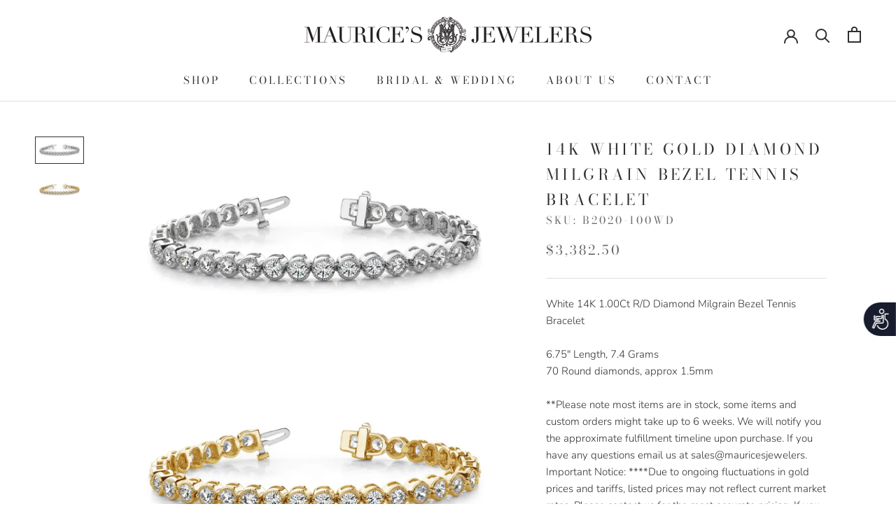

--- FILE ---
content_type: text/html; charset=utf-8
request_url: https://www.mauricesjewelers.com/products/14k-white-gold-diamond-milgrain-bezel-tennis-bracelet
body_size: 29665
content:
<!doctype html>

<html class="no-js" lang="en">
  <head>
    <meta charset="utf-8"> 
    <meta http-equiv="X-UA-Compatible" content="IE=edge,chrome=1">
    <meta name="viewport" content="width=device-width, initial-scale=1.0, height=device-height, minimum-scale=1.0, maximum-scale=1.0">
    <meta name="theme-color" content="">
<!-- Google Tag Manager -->
<script>(function(w,d,s,l,i){w[l]=w[l]||[];w[l].push({'gtm.start':
new Date().getTime(),event:'gtm.js'});var f=d.getElementsByTagName(s)[0],
j=d.createElement(s),dl=l!='dataLayer'?'&l='+l:'';j.async=true;j.src=
'https://www.googletagmanager.com/gtm.js?id='+i+dl;f.parentNode.insertBefore(j,f);
})(window,document,'script','dataLayer','GTM-TR97MJPL');</script>
<!-- End Google Tag Manager -->
    <title>
      14K White Gold Diamond Milgrain Bezel Tennis Bracelet &ndash; Maurice&#39;s Jewelers 
    </title>

    
      <!-- Image sitemap verification -->
    <meta name="google-site-verification" content="lptYL4EkJU9_hgzU0ODmfss4Xp6eRWBPVl-2KGEnx_0" /><meta name="description" content="White 14K 1.00Ct R/D Diamond Milgrain Bezel Tennis Bracelet6.75&quot; Length, 7.4 Grams70 Round diamonds, approx 1.5mm"><!--Start of javascript noindex and nofollow-->

<script>
document.addEventListener('DOMContentLoaded', function() {
    // Check if URL has parameters but is not a pagination page
    if (window.location.href.indexOf('?') > -1 && !window.location.href.includes('page=')) {
        var metaNoIndex = document.createElement('meta');
        metaNoIndex.name = 'robots';
        metaNoIndex.content = 'noindex';
        document.getElementsByTagName('head')[0].appendChild(metaNoIndex);
    }
});
</script>




<!--End of javascript noindex and nofollow--><link rel="shortcut icon" href="//www.mauricesjewelers.com/cdn/shop/files/Maurices_Jewelers_Logo_Icon_-_Black_96x.png?v=1628641722" type="image/png"><meta property="og:type" content="product">
  <meta property="og:title" content="14K White Gold Diamond Milgrain Bezel Tennis Bracelet"><meta property="og:image" content="http://www.mauricesjewelers.com/cdn/shop/products/B2020.jpg?v=1618418250">
    <meta property="og:image:secure_url" content="https://www.mauricesjewelers.com/cdn/shop/products/B2020.jpg?v=1618418250">
    <meta property="og:image:width" content="3021">
    <meta property="og:image:height" content="1623"><meta property="product:price:amount" content="3,382.50">
  <meta property="product:price:currency" content="USD"><meta property="og:description" content="White 14K 1.00Ct R/D Diamond Milgrain Bezel Tennis Bracelet6.75&quot; Length, 7.4 Grams70 Round diamonds, approx 1.5mm"><meta property="og:url" content="https://www.mauricesjewelers.com/products/14k-white-gold-diamond-milgrain-bezel-tennis-bracelet">
<meta property="og:site_name" content="Maurice&#39;s Jewelers "><meta name="twitter:card" content="summary"><meta name="twitter:title" content="14K White Gold Diamond Milgrain Bezel Tennis Bracelet">
  <meta name="twitter:description" content="White 14K 1.00Ct R/D Diamond Milgrain Bezel Tennis Bracelet6.75&quot; Length, 7.4 Grams70 Round diamonds, approx 1.5mm">
  <meta name="twitter:image" content="https://www.mauricesjewelers.com/cdn/shop/products/B2020_600x600_crop_center.jpg?v=1618418250">
    <style>
  @font-face {
  font-family: "Bodoni Moda";
  font-weight: 400;
  font-style: normal;
  font-display: fallback;
  src: url("//www.mauricesjewelers.com/cdn/fonts/bodoni_moda/bodonimoda_n4.025af1859727a91866b3c708393a6dc972156491.woff2") format("woff2"),
       url("//www.mauricesjewelers.com/cdn/fonts/bodoni_moda/bodonimoda_n4.aebb4417dfed0dc5ec4a330249c3862add089916.woff") format("woff");
}

  @font-face {
  font-family: Nunito;
  font-weight: 300;
  font-style: normal;
  font-display: fallback;
  src: url("//www.mauricesjewelers.com/cdn/fonts/nunito/nunito_n3.c1d7c2242f5519d084eafc479d7cc132bcc8c480.woff2") format("woff2"),
       url("//www.mauricesjewelers.com/cdn/fonts/nunito/nunito_n3.d543cae3671591d99f8b7ed9ea9ca8387fc73b09.woff") format("woff");
}


  @font-face {
  font-family: Nunito;
  font-weight: 400;
  font-style: normal;
  font-display: fallback;
  src: url("//www.mauricesjewelers.com/cdn/fonts/nunito/nunito_n4.fc49103dc396b42cae9460289072d384b6c6eb63.woff2") format("woff2"),
       url("//www.mauricesjewelers.com/cdn/fonts/nunito/nunito_n4.5d26d13beeac3116db2479e64986cdeea4c8fbdd.woff") format("woff");
}

  @font-face {
  font-family: Nunito;
  font-weight: 300;
  font-style: italic;
  font-display: fallback;
  src: url("//www.mauricesjewelers.com/cdn/fonts/nunito/nunito_i3.11db3ddffd5485d801b7a5d8a24c3b0e446751f1.woff2") format("woff2"),
       url("//www.mauricesjewelers.com/cdn/fonts/nunito/nunito_i3.7f37c552f86f3fb4c0aae0353840b033f9f464a0.woff") format("woff");
}

  @font-face {
  font-family: Nunito;
  font-weight: 400;
  font-style: italic;
  font-display: fallback;
  src: url("//www.mauricesjewelers.com/cdn/fonts/nunito/nunito_i4.fd53bf99043ab6c570187ed42d1b49192135de96.woff2") format("woff2"),
       url("//www.mauricesjewelers.com/cdn/fonts/nunito/nunito_i4.cb3876a003a73aaae5363bb3e3e99d45ec598cc6.woff") format("woff");
}


  :root {
    --heading-font-family : "Bodoni Moda", serif;
    --heading-font-weight : 400;
    --heading-font-style  : normal;

    --text-font-family : Nunito, sans-serif;
    --text-font-weight : 300;
    --text-font-style  : normal;

    --base-text-font-size   : 15px;
    --default-text-font-size: 14px;--background          : #ffffff;
    --background-rgb      : 255, 255, 255;
    --light-background    : #f3ebe3;
    --light-background-rgb: 243, 235, 227;
    --heading-color       : #303030;
    --text-color          : #303030;
    --text-color-rgb      : 48, 48, 48;
    --text-color-light    : #6a6a6a;
    --text-color-light-rgb: 106, 106, 106;
    --link-color          : #6a6a6a;
    --link-color-rgb      : 106, 106, 106;
    --border-color        : #e0e0e0;
    --border-color-rgb    : 224, 224, 224;

    --button-background    : #303030;
    --button-background-rgb: 48, 48, 48;
    --button-text-color    : #ffffff;

    --header-background       : #ffffff;
    --header-heading-color    : #303030;
    --header-light-text-color : #6a6a6a;
    --header-border-color     : #e0e0e0;

    --footer-background    : #f3ebe3;
    --footer-text-color    : #303030;
    --footer-heading-color : #303030;
    --footer-border-color  : #d6cfc8;

    --navigation-background      : #f3ebe3;
    --navigation-background-rgb  : 243, 235, 227;
    --navigation-text-color      : #303030;
    --navigation-text-color-light: rgba(48, 48, 48, 0.5);
    --navigation-border-color    : rgba(48, 48, 48, 0.25);

    --newsletter-popup-background     : #303030;
    --newsletter-popup-text-color     : #ffffff;
    --newsletter-popup-text-color-rgb : 255, 255, 255;

    --secondary-elements-background       : #f3ebe3;
    --secondary-elements-background-rgb   : 243, 235, 227;
    --secondary-elements-text-color       : #303030;
    --secondary-elements-text-color-light : rgba(48, 48, 48, 0.5);
    --secondary-elements-border-color     : rgba(48, 48, 48, 0.25);

    --product-sale-price-color    : #f94c43;
    --product-sale-price-color-rgb: 249, 76, 67;
    --product-star-rating: #f3ebe3;

    /* Shopify related variables */
    --payment-terms-background-color: #ffffff;

    /* Products */

    --horizontal-spacing-four-products-per-row: 60px;
        --horizontal-spacing-two-products-per-row : 60px;

    --vertical-spacing-four-products-per-row: 60px;
        --vertical-spacing-two-products-per-row : 75px;

    /* Animation */
    --drawer-transition-timing: cubic-bezier(0.645, 0.045, 0.355, 1);
    --header-base-height: 80px; /* We set a default for browsers that do not support CSS variables */

    /* Cursors */
    --cursor-zoom-in-svg    : url(//www.mauricesjewelers.com/cdn/shop/t/16/assets/cursor-zoom-in.svg?v=49906376205261279361632703657);
    --cursor-zoom-in-2x-svg : url(//www.mauricesjewelers.com/cdn/shop/t/16/assets/cursor-zoom-in-2x.svg?v=30035540412166091651632703656);
  }
</style>

<script>
  // IE11 does not have support for CSS variables, so we have to polyfill them
  if (!(((window || {}).CSS || {}).supports && window.CSS.supports('(--a: 0)'))) {
    const script = document.createElement('script');
    script.type = 'text/javascript';
    script.src = 'https://cdn.jsdelivr.net/npm/css-vars-ponyfill@2';
    script.onload = function() {
      cssVars({});
    };

    document.getElementsByTagName('head')[0].appendChild(script);
  }
</script>

    <script>window.performance && window.performance.mark && window.performance.mark('shopify.content_for_header.start');</script><meta name="google-site-verification" content="o6x88pafTmNYSD61YMaRf80L5q87XiKH0cC3rsOQmg4">
<meta id="shopify-digital-wallet" name="shopify-digital-wallet" content="/12432965690/digital_wallets/dialog">
<meta name="shopify-checkout-api-token" content="d1fd16d02f41b4a4837936ee7a76be44">
<meta id="in-context-paypal-metadata" data-shop-id="12432965690" data-venmo-supported="true" data-environment="production" data-locale="en_US" data-paypal-v4="true" data-currency="USD">
<link rel="alternate" type="application/json+oembed" href="https://www.mauricesjewelers.com/products/14k-white-gold-diamond-milgrain-bezel-tennis-bracelet.oembed">
<script async="async" src="/checkouts/internal/preloads.js?locale=en-US"></script>
<script id="shopify-features" type="application/json">{"accessToken":"d1fd16d02f41b4a4837936ee7a76be44","betas":["rich-media-storefront-analytics"],"domain":"www.mauricesjewelers.com","predictiveSearch":true,"shopId":12432965690,"locale":"en"}</script>
<script>var Shopify = Shopify || {};
Shopify.shop = "shop-maurices-jewelers.myshopify.com";
Shopify.locale = "en";
Shopify.currency = {"active":"USD","rate":"1.0"};
Shopify.country = "US";
Shopify.theme = {"name":"Prestige 2021 Website","id":127411585217,"schema_name":"Prestige","schema_version":"5.3.4","theme_store_id":855,"role":"main"};
Shopify.theme.handle = "null";
Shopify.theme.style = {"id":null,"handle":null};
Shopify.cdnHost = "www.mauricesjewelers.com/cdn";
Shopify.routes = Shopify.routes || {};
Shopify.routes.root = "/";</script>
<script type="module">!function(o){(o.Shopify=o.Shopify||{}).modules=!0}(window);</script>
<script>!function(o){function n(){var o=[];function n(){o.push(Array.prototype.slice.apply(arguments))}return n.q=o,n}var t=o.Shopify=o.Shopify||{};t.loadFeatures=n(),t.autoloadFeatures=n()}(window);</script>
<script id="shop-js-analytics" type="application/json">{"pageType":"product"}</script>
<script defer="defer" async type="module" src="//www.mauricesjewelers.com/cdn/shopifycloud/shop-js/modules/v2/client.init-shop-cart-sync_BT-GjEfc.en.esm.js"></script>
<script defer="defer" async type="module" src="//www.mauricesjewelers.com/cdn/shopifycloud/shop-js/modules/v2/chunk.common_D58fp_Oc.esm.js"></script>
<script defer="defer" async type="module" src="//www.mauricesjewelers.com/cdn/shopifycloud/shop-js/modules/v2/chunk.modal_xMitdFEc.esm.js"></script>
<script type="module">
  await import("//www.mauricesjewelers.com/cdn/shopifycloud/shop-js/modules/v2/client.init-shop-cart-sync_BT-GjEfc.en.esm.js");
await import("//www.mauricesjewelers.com/cdn/shopifycloud/shop-js/modules/v2/chunk.common_D58fp_Oc.esm.js");
await import("//www.mauricesjewelers.com/cdn/shopifycloud/shop-js/modules/v2/chunk.modal_xMitdFEc.esm.js");

  window.Shopify.SignInWithShop?.initShopCartSync?.({"fedCMEnabled":true,"windoidEnabled":true});

</script>
<script>(function() {
  var isLoaded = false;
  function asyncLoad() {
    if (isLoaded) return;
    isLoaded = true;
    var urls = ["https:\/\/shopify.covet.pics\/covet-pics-widget-inject.js?shop=shop-maurices-jewelers.myshopify.com","https:\/\/static.klaviyo.com\/onsite\/js\/klaviyo.js?company_id=JppUzC\u0026shop=shop-maurices-jewelers.myshopify.com","https:\/\/cks3.amplifiedcdn.com\/ckjs.production.min.js?unique_id=shop-maurices-jewelers.myshopify.com\u0026shop=shop-maurices-jewelers.myshopify.com","https:\/\/ccjs.amplifiedcdn.com\/ccjs.umd.js?unique_id=shop-maurices-jewelers.myshopify.com\u0026shop=shop-maurices-jewelers.myshopify.com","https:\/\/www.adevole.com\/products\/whatsapp-leads\/assets\/js\/shopify-script.js?shop=shop-maurices-jewelers.myshopify.com"];
    for (var i = 0; i < urls.length; i++) {
      var s = document.createElement('script');
      s.type = 'text/javascript';
      s.async = true;
      s.src = urls[i];
      var x = document.getElementsByTagName('script')[0];
      x.parentNode.insertBefore(s, x);
    }
  };
  if(window.attachEvent) {
    window.attachEvent('onload', asyncLoad);
  } else {
    window.addEventListener('load', asyncLoad, false);
  }
})();</script>
<script id="__st">var __st={"a":12432965690,"offset":-18000,"reqid":"95eaaed9-7cd5-4047-ac26-098d536ea5c2-1769262902","pageurl":"www.mauricesjewelers.com\/products\/14k-white-gold-diamond-milgrain-bezel-tennis-bracelet","u":"4e2dd38136cd","p":"product","rtyp":"product","rid":6653676912833};</script>
<script>window.ShopifyPaypalV4VisibilityTracking = true;</script>
<script id="captcha-bootstrap">!function(){'use strict';const t='contact',e='account',n='new_comment',o=[[t,t],['blogs',n],['comments',n],[t,'customer']],c=[[e,'customer_login'],[e,'guest_login'],[e,'recover_customer_password'],[e,'create_customer']],r=t=>t.map((([t,e])=>`form[action*='/${t}']:not([data-nocaptcha='true']) input[name='form_type'][value='${e}']`)).join(','),a=t=>()=>t?[...document.querySelectorAll(t)].map((t=>t.form)):[];function s(){const t=[...o],e=r(t);return a(e)}const i='password',u='form_key',d=['recaptcha-v3-token','g-recaptcha-response','h-captcha-response',i],f=()=>{try{return window.sessionStorage}catch{return}},m='__shopify_v',_=t=>t.elements[u];function p(t,e,n=!1){try{const o=window.sessionStorage,c=JSON.parse(o.getItem(e)),{data:r}=function(t){const{data:e,action:n}=t;return t[m]||n?{data:e,action:n}:{data:t,action:n}}(c);for(const[e,n]of Object.entries(r))t.elements[e]&&(t.elements[e].value=n);n&&o.removeItem(e)}catch(o){console.error('form repopulation failed',{error:o})}}const l='form_type',E='cptcha';function T(t){t.dataset[E]=!0}const w=window,h=w.document,L='Shopify',v='ce_forms',y='captcha';let A=!1;((t,e)=>{const n=(g='f06e6c50-85a8-45c8-87d0-21a2b65856fe',I='https://cdn.shopify.com/shopifycloud/storefront-forms-hcaptcha/ce_storefront_forms_captcha_hcaptcha.v1.5.2.iife.js',D={infoText:'Protected by hCaptcha',privacyText:'Privacy',termsText:'Terms'},(t,e,n)=>{const o=w[L][v],c=o.bindForm;if(c)return c(t,g,e,D).then(n);var r;o.q.push([[t,g,e,D],n]),r=I,A||(h.body.append(Object.assign(h.createElement('script'),{id:'captcha-provider',async:!0,src:r})),A=!0)});var g,I,D;w[L]=w[L]||{},w[L][v]=w[L][v]||{},w[L][v].q=[],w[L][y]=w[L][y]||{},w[L][y].protect=function(t,e){n(t,void 0,e),T(t)},Object.freeze(w[L][y]),function(t,e,n,w,h,L){const[v,y,A,g]=function(t,e,n){const i=e?o:[],u=t?c:[],d=[...i,...u],f=r(d),m=r(i),_=r(d.filter((([t,e])=>n.includes(e))));return[a(f),a(m),a(_),s()]}(w,h,L),I=t=>{const e=t.target;return e instanceof HTMLFormElement?e:e&&e.form},D=t=>v().includes(t);t.addEventListener('submit',(t=>{const e=I(t);if(!e)return;const n=D(e)&&!e.dataset.hcaptchaBound&&!e.dataset.recaptchaBound,o=_(e),c=g().includes(e)&&(!o||!o.value);(n||c)&&t.preventDefault(),c&&!n&&(function(t){try{if(!f())return;!function(t){const e=f();if(!e)return;const n=_(t);if(!n)return;const o=n.value;o&&e.removeItem(o)}(t);const e=Array.from(Array(32),(()=>Math.random().toString(36)[2])).join('');!function(t,e){_(t)||t.append(Object.assign(document.createElement('input'),{type:'hidden',name:u})),t.elements[u].value=e}(t,e),function(t,e){const n=f();if(!n)return;const o=[...t.querySelectorAll(`input[type='${i}']`)].map((({name:t})=>t)),c=[...d,...o],r={};for(const[a,s]of new FormData(t).entries())c.includes(a)||(r[a]=s);n.setItem(e,JSON.stringify({[m]:1,action:t.action,data:r}))}(t,e)}catch(e){console.error('failed to persist form',e)}}(e),e.submit())}));const S=(t,e)=>{t&&!t.dataset[E]&&(n(t,e.some((e=>e===t))),T(t))};for(const o of['focusin','change'])t.addEventListener(o,(t=>{const e=I(t);D(e)&&S(e,y())}));const B=e.get('form_key'),M=e.get(l),P=B&&M;t.addEventListener('DOMContentLoaded',(()=>{const t=y();if(P)for(const e of t)e.elements[l].value===M&&p(e,B);[...new Set([...A(),...v().filter((t=>'true'===t.dataset.shopifyCaptcha))])].forEach((e=>S(e,t)))}))}(h,new URLSearchParams(w.location.search),n,t,e,['guest_login'])})(!0,!0)}();</script>
<script integrity="sha256-4kQ18oKyAcykRKYeNunJcIwy7WH5gtpwJnB7kiuLZ1E=" data-source-attribution="shopify.loadfeatures" defer="defer" src="//www.mauricesjewelers.com/cdn/shopifycloud/storefront/assets/storefront/load_feature-a0a9edcb.js" crossorigin="anonymous"></script>
<script data-source-attribution="shopify.dynamic_checkout.dynamic.init">var Shopify=Shopify||{};Shopify.PaymentButton=Shopify.PaymentButton||{isStorefrontPortableWallets:!0,init:function(){window.Shopify.PaymentButton.init=function(){};var t=document.createElement("script");t.src="https://www.mauricesjewelers.com/cdn/shopifycloud/portable-wallets/latest/portable-wallets.en.js",t.type="module",document.head.appendChild(t)}};
</script>
<script data-source-attribution="shopify.dynamic_checkout.buyer_consent">
  function portableWalletsHideBuyerConsent(e){var t=document.getElementById("shopify-buyer-consent"),n=document.getElementById("shopify-subscription-policy-button");t&&n&&(t.classList.add("hidden"),t.setAttribute("aria-hidden","true"),n.removeEventListener("click",e))}function portableWalletsShowBuyerConsent(e){var t=document.getElementById("shopify-buyer-consent"),n=document.getElementById("shopify-subscription-policy-button");t&&n&&(t.classList.remove("hidden"),t.removeAttribute("aria-hidden"),n.addEventListener("click",e))}window.Shopify?.PaymentButton&&(window.Shopify.PaymentButton.hideBuyerConsent=portableWalletsHideBuyerConsent,window.Shopify.PaymentButton.showBuyerConsent=portableWalletsShowBuyerConsent);
</script>
<script>
  function portableWalletsCleanup(e){e&&e.src&&console.error("Failed to load portable wallets script "+e.src);var t=document.querySelectorAll("shopify-accelerated-checkout .shopify-payment-button__skeleton, shopify-accelerated-checkout-cart .wallet-cart-button__skeleton"),e=document.getElementById("shopify-buyer-consent");for(let e=0;e<t.length;e++)t[e].remove();e&&e.remove()}function portableWalletsNotLoadedAsModule(e){e instanceof ErrorEvent&&"string"==typeof e.message&&e.message.includes("import.meta")&&"string"==typeof e.filename&&e.filename.includes("portable-wallets")&&(window.removeEventListener("error",portableWalletsNotLoadedAsModule),window.Shopify.PaymentButton.failedToLoad=e,"loading"===document.readyState?document.addEventListener("DOMContentLoaded",window.Shopify.PaymentButton.init):window.Shopify.PaymentButton.init())}window.addEventListener("error",portableWalletsNotLoadedAsModule);
</script>

<script type="module" src="https://www.mauricesjewelers.com/cdn/shopifycloud/portable-wallets/latest/portable-wallets.en.js" onError="portableWalletsCleanup(this)" crossorigin="anonymous"></script>
<script nomodule>
  document.addEventListener("DOMContentLoaded", portableWalletsCleanup);
</script>

<link id="shopify-accelerated-checkout-styles" rel="stylesheet" media="screen" href="https://www.mauricesjewelers.com/cdn/shopifycloud/portable-wallets/latest/accelerated-checkout-backwards-compat.css" crossorigin="anonymous">
<style id="shopify-accelerated-checkout-cart">
        #shopify-buyer-consent {
  margin-top: 1em;
  display: inline-block;
  width: 100%;
}

#shopify-buyer-consent.hidden {
  display: none;
}

#shopify-subscription-policy-button {
  background: none;
  border: none;
  padding: 0;
  text-decoration: underline;
  font-size: inherit;
  cursor: pointer;
}

#shopify-subscription-policy-button::before {
  box-shadow: none;
}

      </style>

<script>window.performance && window.performance.mark && window.performance.mark('shopify.content_for_header.end');</script>

    <link rel="stylesheet" href="//www.mauricesjewelers.com/cdn/shop/t/16/assets/theme.css?v=96932438862451898031636991507">

    <script>// This allows to expose several variables to the global scope, to be used in scripts
      window.theme = {
        pageType: "product",
        moneyFormat: "${{amount}}",
        moneyWithCurrencyFormat: "${{amount}} USD",
        currencyCodeEnabled: false,
        productImageSize: "natural",
        searchMode: "product,article,page",
        showPageTransition: false,
        showElementStaggering: false,
        showImageZooming: true
      };

      window.routes = {
        rootUrl: "\/",
        rootUrlWithoutSlash: '',
        cartUrl: "\/cart",
        cartAddUrl: "\/cart\/add",
        cartChangeUrl: "\/cart\/change",
        searchUrl: "\/search",
        productRecommendationsUrl: "\/recommendations\/products"
      };

      window.languages = {
        cartAddNote: "Add Order Note",
        cartEditNote: "Edit Order Note",
        productImageLoadingError: "This image could not be loaded. Please try to reload the page.",
        productFormAddToCart: "Add to cart",
        productFormUnavailable: "Unavailable",
        productFormSoldOut: "Sold Out",
        shippingEstimatorOneResult: "1 option available:",
        shippingEstimatorMoreResults: "{{count}} options available:",
        shippingEstimatorNoResults: "No shipping could be found"
      };

      window.lazySizesConfig = {
        loadHidden: false,
        hFac: 0.5,
        expFactor: 2,
        ricTimeout: 150,
        lazyClass: 'Image--lazyLoad',
        loadingClass: 'Image--lazyLoading',
        loadedClass: 'Image--lazyLoaded'
      };

      document.documentElement.className = document.documentElement.className.replace('no-js', 'js');
      document.documentElement.style.setProperty('--window-height', window.innerHeight + 'px');

      // We do a quick detection of some features (we could use Modernizr but for so little...)
      (function() {
        document.documentElement.className += ((window.CSS && window.CSS.supports('(position: sticky) or (position: -webkit-sticky)')) ? ' supports-sticky' : ' no-supports-sticky');
        document.documentElement.className += (window.matchMedia('(-moz-touch-enabled: 1), (hover: none)')).matches ? ' no-supports-hover' : ' supports-hover';
      }());

      
    </script>

    <script src="//www.mauricesjewelers.com/cdn/shop/t/16/assets/lazysizes.min.js?v=174358363404432586981632701650" async></script><script src="//www.mauricesjewelers.com/cdn/shop/t/16/assets/libs.min.js?v=26178543184394469741632701651" defer></script>
    <script src="//www.mauricesjewelers.com/cdn/shop/t/16/assets/theme.js?v=58358707770092101231650331104" defer></script>
    <script src="//www.mauricesjewelers.com/cdn/shop/t/16/assets/custom.js?v=183944157590872491501632701650" defer></script>

    <script>
      (function () {
        window.onpageshow = function() {
          if (window.theme.showPageTransition) {
            var pageTransition = document.querySelector('.PageTransition');

            if (pageTransition) {
              pageTransition.style.visibility = 'visible';
              pageTransition.style.opacity = '0';
            }
          }

          // When the page is loaded from the cache, we have to reload the cart content
          document.documentElement.dispatchEvent(new CustomEvent('cart:refresh', {
            bubbles: true
          }));
        };
      })();
    </script>

    
  <script type="application/ld+json">
  {
    "@context": "http://schema.org",
    "@type": "Product",
    "offers": [{
          "@type": "Offer",
          "name": "WHITE GOLD",
          "availability":"https://schema.org/InStock",
          "price": 3382.5,
          "priceCurrency": "USD",
          "priceValidUntil": "2026-02-03","sku": "B2020-100WD","url": "/products/14k-white-gold-diamond-milgrain-bezel-tennis-bracelet?variant=39695823241409"
        },
{
          "@type": "Offer",
          "name": "YELLOW GOLD",
          "availability":"https://schema.org/InStock",
          "price": 3382.5,
          "priceCurrency": "USD",
          "priceValidUntil": "2026-02-03","sku": "B2020-100YD","url": "/products/14k-white-gold-diamond-milgrain-bezel-tennis-bracelet?variant=39695823274177"
        }
],
      "mpn": "1-170-3355",
      "productId": "1-170-3355",
    "brand": {
      "name": "VIMCO DIAMOND CORP"
    },
    "name": "14K White Gold Diamond Milgrain Bezel Tennis Bracelet",
    "description": "White 14K 1.00Ct R\/D Diamond Milgrain Bezel Tennis Bracelet6.75\" Length, 7.4 Grams70 Round diamonds, approx 1.5mm",
    "category": "Tennis Bracelet",
    "url": "/products/14k-white-gold-diamond-milgrain-bezel-tennis-bracelet",
    "sku": "B2020-100WD",
    "image": {
      "@type": "ImageObject",
      "url": "https://www.mauricesjewelers.com/cdn/shop/products/B2020_1024x.jpg?v=1618418250",
      "image": "https://www.mauricesjewelers.com/cdn/shop/products/B2020_1024x.jpg?v=1618418250",
      "name": "14K White Gold Diamond Milgrain Bezel Tennis Bracelet-Tennis Bracelet-VIMCO DIAMOND CORP-WHITE GOLD-",
      "width": "1024",
      "height": "1024"
    }
  }
  </script>



  <script type="application/ld+json">
  {
    "@context": "http://schema.org",
    "@type": "BreadcrumbList",
  "itemListElement": [{
      "@type": "ListItem",
      "position": 1,
      "name": "Home",
      "item": "https://www.mauricesjewelers.com"
    },{
          "@type": "ListItem",
          "position": 2,
          "name": "14K White Gold Diamond Milgrain Bezel Tennis Bracelet",
          "item": "https://www.mauricesjewelers.com/products/14k-white-gold-diamond-milgrain-bezel-tennis-bracelet"
        }]
  }
  </script>

  <script>window.is_hulkpo_installed=true</script><!--Gem_Page_Header_Script-->
    


<!--End_Gem_Page_Header_Script-->
<!-- BeginConsistentCartAddon -->  <script>    Shopify.customer_logged_in = false ;  Shopify.customer_email = "" ;  Shopify.log_uuids = true;    </script>  <!-- EndConsistentCartAddon -->



    <link rel="canonical" href="https://www.mauricesjewelers.com/products/14k-white-gold-diamond-milgrain-bezel-tennis-bracelet">
    




  <!-- BEGIN app block: shopify://apps/gempages-builder/blocks/embed-gp-script-head/20b379d4-1b20-474c-a6ca-665c331919f3 -->














<!-- END app block --><link href="https://monorail-edge.shopifysvc.com" rel="dns-prefetch">
<script>(function(){if ("sendBeacon" in navigator && "performance" in window) {try {var session_token_from_headers = performance.getEntriesByType('navigation')[0].serverTiming.find(x => x.name == '_s').description;} catch {var session_token_from_headers = undefined;}var session_cookie_matches = document.cookie.match(/_shopify_s=([^;]*)/);var session_token_from_cookie = session_cookie_matches && session_cookie_matches.length === 2 ? session_cookie_matches[1] : "";var session_token = session_token_from_headers || session_token_from_cookie || "";function handle_abandonment_event(e) {var entries = performance.getEntries().filter(function(entry) {return /monorail-edge.shopifysvc.com/.test(entry.name);});if (!window.abandonment_tracked && entries.length === 0) {window.abandonment_tracked = true;var currentMs = Date.now();var navigation_start = performance.timing.navigationStart;var payload = {shop_id: 12432965690,url: window.location.href,navigation_start,duration: currentMs - navigation_start,session_token,page_type: "product"};window.navigator.sendBeacon("https://monorail-edge.shopifysvc.com/v1/produce", JSON.stringify({schema_id: "online_store_buyer_site_abandonment/1.1",payload: payload,metadata: {event_created_at_ms: currentMs,event_sent_at_ms: currentMs}}));}}window.addEventListener('pagehide', handle_abandonment_event);}}());</script>
<script id="web-pixels-manager-setup">(function e(e,d,r,n,o){if(void 0===o&&(o={}),!Boolean(null===(a=null===(i=window.Shopify)||void 0===i?void 0:i.analytics)||void 0===a?void 0:a.replayQueue)){var i,a;window.Shopify=window.Shopify||{};var t=window.Shopify;t.analytics=t.analytics||{};var s=t.analytics;s.replayQueue=[],s.publish=function(e,d,r){return s.replayQueue.push([e,d,r]),!0};try{self.performance.mark("wpm:start")}catch(e){}var l=function(){var e={modern:/Edge?\/(1{2}[4-9]|1[2-9]\d|[2-9]\d{2}|\d{4,})\.\d+(\.\d+|)|Firefox\/(1{2}[4-9]|1[2-9]\d|[2-9]\d{2}|\d{4,})\.\d+(\.\d+|)|Chrom(ium|e)\/(9{2}|\d{3,})\.\d+(\.\d+|)|(Maci|X1{2}).+ Version\/(15\.\d+|(1[6-9]|[2-9]\d|\d{3,})\.\d+)([,.]\d+|)( \(\w+\)|)( Mobile\/\w+|) Safari\/|Chrome.+OPR\/(9{2}|\d{3,})\.\d+\.\d+|(CPU[ +]OS|iPhone[ +]OS|CPU[ +]iPhone|CPU IPhone OS|CPU iPad OS)[ +]+(15[._]\d+|(1[6-9]|[2-9]\d|\d{3,})[._]\d+)([._]\d+|)|Android:?[ /-](13[3-9]|1[4-9]\d|[2-9]\d{2}|\d{4,})(\.\d+|)(\.\d+|)|Android.+Firefox\/(13[5-9]|1[4-9]\d|[2-9]\d{2}|\d{4,})\.\d+(\.\d+|)|Android.+Chrom(ium|e)\/(13[3-9]|1[4-9]\d|[2-9]\d{2}|\d{4,})\.\d+(\.\d+|)|SamsungBrowser\/([2-9]\d|\d{3,})\.\d+/,legacy:/Edge?\/(1[6-9]|[2-9]\d|\d{3,})\.\d+(\.\d+|)|Firefox\/(5[4-9]|[6-9]\d|\d{3,})\.\d+(\.\d+|)|Chrom(ium|e)\/(5[1-9]|[6-9]\d|\d{3,})\.\d+(\.\d+|)([\d.]+$|.*Safari\/(?![\d.]+ Edge\/[\d.]+$))|(Maci|X1{2}).+ Version\/(10\.\d+|(1[1-9]|[2-9]\d|\d{3,})\.\d+)([,.]\d+|)( \(\w+\)|)( Mobile\/\w+|) Safari\/|Chrome.+OPR\/(3[89]|[4-9]\d|\d{3,})\.\d+\.\d+|(CPU[ +]OS|iPhone[ +]OS|CPU[ +]iPhone|CPU IPhone OS|CPU iPad OS)[ +]+(10[._]\d+|(1[1-9]|[2-9]\d|\d{3,})[._]\d+)([._]\d+|)|Android:?[ /-](13[3-9]|1[4-9]\d|[2-9]\d{2}|\d{4,})(\.\d+|)(\.\d+|)|Mobile Safari.+OPR\/([89]\d|\d{3,})\.\d+\.\d+|Android.+Firefox\/(13[5-9]|1[4-9]\d|[2-9]\d{2}|\d{4,})\.\d+(\.\d+|)|Android.+Chrom(ium|e)\/(13[3-9]|1[4-9]\d|[2-9]\d{2}|\d{4,})\.\d+(\.\d+|)|Android.+(UC? ?Browser|UCWEB|U3)[ /]?(15\.([5-9]|\d{2,})|(1[6-9]|[2-9]\d|\d{3,})\.\d+)\.\d+|SamsungBrowser\/(5\.\d+|([6-9]|\d{2,})\.\d+)|Android.+MQ{2}Browser\/(14(\.(9|\d{2,})|)|(1[5-9]|[2-9]\d|\d{3,})(\.\d+|))(\.\d+|)|K[Aa][Ii]OS\/(3\.\d+|([4-9]|\d{2,})\.\d+)(\.\d+|)/},d=e.modern,r=e.legacy,n=navigator.userAgent;return n.match(d)?"modern":n.match(r)?"legacy":"unknown"}(),u="modern"===l?"modern":"legacy",c=(null!=n?n:{modern:"",legacy:""})[u],f=function(e){return[e.baseUrl,"/wpm","/b",e.hashVersion,"modern"===e.buildTarget?"m":"l",".js"].join("")}({baseUrl:d,hashVersion:r,buildTarget:u}),m=function(e){var d=e.version,r=e.bundleTarget,n=e.surface,o=e.pageUrl,i=e.monorailEndpoint;return{emit:function(e){var a=e.status,t=e.errorMsg,s=(new Date).getTime(),l=JSON.stringify({metadata:{event_sent_at_ms:s},events:[{schema_id:"web_pixels_manager_load/3.1",payload:{version:d,bundle_target:r,page_url:o,status:a,surface:n,error_msg:t},metadata:{event_created_at_ms:s}}]});if(!i)return console&&console.warn&&console.warn("[Web Pixels Manager] No Monorail endpoint provided, skipping logging."),!1;try{return self.navigator.sendBeacon.bind(self.navigator)(i,l)}catch(e){}var u=new XMLHttpRequest;try{return u.open("POST",i,!0),u.setRequestHeader("Content-Type","text/plain"),u.send(l),!0}catch(e){return console&&console.warn&&console.warn("[Web Pixels Manager] Got an unhandled error while logging to Monorail."),!1}}}}({version:r,bundleTarget:l,surface:e.surface,pageUrl:self.location.href,monorailEndpoint:e.monorailEndpoint});try{o.browserTarget=l,function(e){var d=e.src,r=e.async,n=void 0===r||r,o=e.onload,i=e.onerror,a=e.sri,t=e.scriptDataAttributes,s=void 0===t?{}:t,l=document.createElement("script"),u=document.querySelector("head"),c=document.querySelector("body");if(l.async=n,l.src=d,a&&(l.integrity=a,l.crossOrigin="anonymous"),s)for(var f in s)if(Object.prototype.hasOwnProperty.call(s,f))try{l.dataset[f]=s[f]}catch(e){}if(o&&l.addEventListener("load",o),i&&l.addEventListener("error",i),u)u.appendChild(l);else{if(!c)throw new Error("Did not find a head or body element to append the script");c.appendChild(l)}}({src:f,async:!0,onload:function(){if(!function(){var e,d;return Boolean(null===(d=null===(e=window.Shopify)||void 0===e?void 0:e.analytics)||void 0===d?void 0:d.initialized)}()){var d=window.webPixelsManager.init(e)||void 0;if(d){var r=window.Shopify.analytics;r.replayQueue.forEach((function(e){var r=e[0],n=e[1],o=e[2];d.publishCustomEvent(r,n,o)})),r.replayQueue=[],r.publish=d.publishCustomEvent,r.visitor=d.visitor,r.initialized=!0}}},onerror:function(){return m.emit({status:"failed",errorMsg:"".concat(f," has failed to load")})},sri:function(e){var d=/^sha384-[A-Za-z0-9+/=]+$/;return"string"==typeof e&&d.test(e)}(c)?c:"",scriptDataAttributes:o}),m.emit({status:"loading"})}catch(e){m.emit({status:"failed",errorMsg:(null==e?void 0:e.message)||"Unknown error"})}}})({shopId: 12432965690,storefrontBaseUrl: "https://www.mauricesjewelers.com",extensionsBaseUrl: "https://extensions.shopifycdn.com/cdn/shopifycloud/web-pixels-manager",monorailEndpoint: "https://monorail-edge.shopifysvc.com/unstable/produce_batch",surface: "storefront-renderer",enabledBetaFlags: ["2dca8a86"],webPixelsConfigList: [{"id":"807764183","configuration":"{\"accountID\":\"936918\"}","eventPayloadVersion":"v1","runtimeContext":"STRICT","scriptVersion":"0a69f6d02538fd56e20f2f152efb5318","type":"APP","apiClientId":11218583553,"privacyPurposes":["ANALYTICS","MARKETING","SALE_OF_DATA"],"dataSharingAdjustments":{"protectedCustomerApprovalScopes":["read_customer_address","read_customer_email","read_customer_name","read_customer_personal_data","read_customer_phone"]}},{"id":"475463895","configuration":"{\"config\":\"{\\\"pixel_id\\\":\\\"AW-781881477\\\",\\\"google_tag_ids\\\":[\\\"AW-781881477\\\",\\\"GT-WRCZG83\\\"],\\\"target_country\\\":\\\"US\\\",\\\"gtag_events\\\":[{\\\"type\\\":\\\"search\\\",\\\"action_label\\\":\\\"AW-781881477\\\/tQDzCL7e9IsBEIWh6vQC\\\"},{\\\"type\\\":\\\"begin_checkout\\\",\\\"action_label\\\":\\\"AW-781881477\\\/n59gCLve9IsBEIWh6vQC\\\"},{\\\"type\\\":\\\"view_item\\\",\\\"action_label\\\":[\\\"AW-781881477\\\/oVcaCLXe9IsBEIWh6vQC\\\",\\\"MC-02KL4YK2XJ\\\"]},{\\\"type\\\":\\\"purchase\\\",\\\"action_label\\\":[\\\"AW-781881477\\\/VsVSCLLe9IsBEIWh6vQC\\\",\\\"MC-02KL4YK2XJ\\\"]},{\\\"type\\\":\\\"page_view\\\",\\\"action_label\\\":[\\\"AW-781881477\\\/bcuLCK_e9IsBEIWh6vQC\\\",\\\"MC-02KL4YK2XJ\\\"]},{\\\"type\\\":\\\"add_payment_info\\\",\\\"action_label\\\":\\\"AW-781881477\\\/ZX62CMHe9IsBEIWh6vQC\\\"},{\\\"type\\\":\\\"add_to_cart\\\",\\\"action_label\\\":\\\"AW-781881477\\\/MOgzCLje9IsBEIWh6vQC\\\"}],\\\"enable_monitoring_mode\\\":false}\"}","eventPayloadVersion":"v1","runtimeContext":"OPEN","scriptVersion":"b2a88bafab3e21179ed38636efcd8a93","type":"APP","apiClientId":1780363,"privacyPurposes":[],"dataSharingAdjustments":{"protectedCustomerApprovalScopes":["read_customer_address","read_customer_email","read_customer_name","read_customer_personal_data","read_customer_phone"]}},{"id":"181993687","configuration":"{\"pixel_id\":\"307051313431589\",\"pixel_type\":\"facebook_pixel\",\"metaapp_system_user_token\":\"-\"}","eventPayloadVersion":"v1","runtimeContext":"OPEN","scriptVersion":"ca16bc87fe92b6042fbaa3acc2fbdaa6","type":"APP","apiClientId":2329312,"privacyPurposes":["ANALYTICS","MARKETING","SALE_OF_DATA"],"dataSharingAdjustments":{"protectedCustomerApprovalScopes":["read_customer_address","read_customer_email","read_customer_name","read_customer_personal_data","read_customer_phone"]}},{"id":"128319703","configuration":"{\"tagID\":\"2612561754785\"}","eventPayloadVersion":"v1","runtimeContext":"STRICT","scriptVersion":"18031546ee651571ed29edbe71a3550b","type":"APP","apiClientId":3009811,"privacyPurposes":["ANALYTICS","MARKETING","SALE_OF_DATA"],"dataSharingAdjustments":{"protectedCustomerApprovalScopes":["read_customer_address","read_customer_email","read_customer_name","read_customer_personal_data","read_customer_phone"]}},{"id":"64192727","eventPayloadVersion":"v1","runtimeContext":"LAX","scriptVersion":"1","type":"CUSTOM","privacyPurposes":["MARKETING"],"name":"Meta pixel (migrated)"},{"id":"73760983","eventPayloadVersion":"v1","runtimeContext":"LAX","scriptVersion":"1","type":"CUSTOM","privacyPurposes":["ANALYTICS"],"name":"Google Analytics tag (migrated)"},{"id":"shopify-app-pixel","configuration":"{}","eventPayloadVersion":"v1","runtimeContext":"STRICT","scriptVersion":"0450","apiClientId":"shopify-pixel","type":"APP","privacyPurposes":["ANALYTICS","MARKETING"]},{"id":"shopify-custom-pixel","eventPayloadVersion":"v1","runtimeContext":"LAX","scriptVersion":"0450","apiClientId":"shopify-pixel","type":"CUSTOM","privacyPurposes":["ANALYTICS","MARKETING"]}],isMerchantRequest: false,initData: {"shop":{"name":"Maurice's Jewelers ","paymentSettings":{"currencyCode":"USD"},"myshopifyDomain":"shop-maurices-jewelers.myshopify.com","countryCode":"US","storefrontUrl":"https:\/\/www.mauricesjewelers.com"},"customer":null,"cart":null,"checkout":null,"productVariants":[{"price":{"amount":3382.5,"currencyCode":"USD"},"product":{"title":"14K White Gold Diamond Milgrain Bezel Tennis Bracelet","vendor":"VIMCO DIAMOND CORP","id":"6653676912833","untranslatedTitle":"14K White Gold Diamond Milgrain Bezel Tennis Bracelet","url":"\/products\/14k-white-gold-diamond-milgrain-bezel-tennis-bracelet","type":"Tennis Bracelet"},"id":"39695823241409","image":{"src":"\/\/www.mauricesjewelers.com\/cdn\/shop\/products\/B2020.jpg?v=1618418250"},"sku":"B2020-100WD","title":"WHITE GOLD","untranslatedTitle":"WHITE GOLD"},{"price":{"amount":3382.5,"currencyCode":"USD"},"product":{"title":"14K White Gold Diamond Milgrain Bezel Tennis Bracelet","vendor":"VIMCO DIAMOND CORP","id":"6653676912833","untranslatedTitle":"14K White Gold Diamond Milgrain Bezel Tennis Bracelet","url":"\/products\/14k-white-gold-diamond-milgrain-bezel-tennis-bracelet","type":"Tennis Bracelet"},"id":"39695823274177","image":{"src":"\/\/www.mauricesjewelers.com\/cdn\/shop\/products\/B2020_Y.jpg?v=1618418250"},"sku":"B2020-100YD","title":"YELLOW GOLD","untranslatedTitle":"YELLOW GOLD"}],"purchasingCompany":null},},"https://www.mauricesjewelers.com/cdn","fcfee988w5aeb613cpc8e4bc33m6693e112",{"modern":"","legacy":""},{"shopId":"12432965690","storefrontBaseUrl":"https:\/\/www.mauricesjewelers.com","extensionBaseUrl":"https:\/\/extensions.shopifycdn.com\/cdn\/shopifycloud\/web-pixels-manager","surface":"storefront-renderer","enabledBetaFlags":"[\"2dca8a86\"]","isMerchantRequest":"false","hashVersion":"fcfee988w5aeb613cpc8e4bc33m6693e112","publish":"custom","events":"[[\"page_viewed\",{}],[\"product_viewed\",{\"productVariant\":{\"price\":{\"amount\":3382.5,\"currencyCode\":\"USD\"},\"product\":{\"title\":\"14K White Gold Diamond Milgrain Bezel Tennis Bracelet\",\"vendor\":\"VIMCO DIAMOND CORP\",\"id\":\"6653676912833\",\"untranslatedTitle\":\"14K White Gold Diamond Milgrain Bezel Tennis Bracelet\",\"url\":\"\/products\/14k-white-gold-diamond-milgrain-bezel-tennis-bracelet\",\"type\":\"Tennis Bracelet\"},\"id\":\"39695823241409\",\"image\":{\"src\":\"\/\/www.mauricesjewelers.com\/cdn\/shop\/products\/B2020.jpg?v=1618418250\"},\"sku\":\"B2020-100WD\",\"title\":\"WHITE GOLD\",\"untranslatedTitle\":\"WHITE GOLD\"}}]]"});</script><script>
  window.ShopifyAnalytics = window.ShopifyAnalytics || {};
  window.ShopifyAnalytics.meta = window.ShopifyAnalytics.meta || {};
  window.ShopifyAnalytics.meta.currency = 'USD';
  var meta = {"product":{"id":6653676912833,"gid":"gid:\/\/shopify\/Product\/6653676912833","vendor":"VIMCO DIAMOND CORP","type":"Tennis Bracelet","handle":"14k-white-gold-diamond-milgrain-bezel-tennis-bracelet","variants":[{"id":39695823241409,"price":338250,"name":"14K White Gold Diamond Milgrain Bezel Tennis Bracelet - WHITE GOLD","public_title":"WHITE GOLD","sku":"B2020-100WD"},{"id":39695823274177,"price":338250,"name":"14K White Gold Diamond Milgrain Bezel Tennis Bracelet - YELLOW GOLD","public_title":"YELLOW GOLD","sku":"B2020-100YD"}],"remote":false},"page":{"pageType":"product","resourceType":"product","resourceId":6653676912833,"requestId":"95eaaed9-7cd5-4047-ac26-098d536ea5c2-1769262902"}};
  for (var attr in meta) {
    window.ShopifyAnalytics.meta[attr] = meta[attr];
  }
</script>
<script class="analytics">
  (function () {
    var customDocumentWrite = function(content) {
      var jquery = null;

      if (window.jQuery) {
        jquery = window.jQuery;
      } else if (window.Checkout && window.Checkout.$) {
        jquery = window.Checkout.$;
      }

      if (jquery) {
        jquery('body').append(content);
      }
    };

    var hasLoggedConversion = function(token) {
      if (token) {
        return document.cookie.indexOf('loggedConversion=' + token) !== -1;
      }
      return false;
    }

    var setCookieIfConversion = function(token) {
      if (token) {
        var twoMonthsFromNow = new Date(Date.now());
        twoMonthsFromNow.setMonth(twoMonthsFromNow.getMonth() + 2);

        document.cookie = 'loggedConversion=' + token + '; expires=' + twoMonthsFromNow;
      }
    }

    var trekkie = window.ShopifyAnalytics.lib = window.trekkie = window.trekkie || [];
    if (trekkie.integrations) {
      return;
    }
    trekkie.methods = [
      'identify',
      'page',
      'ready',
      'track',
      'trackForm',
      'trackLink'
    ];
    trekkie.factory = function(method) {
      return function() {
        var args = Array.prototype.slice.call(arguments);
        args.unshift(method);
        trekkie.push(args);
        return trekkie;
      };
    };
    for (var i = 0; i < trekkie.methods.length; i++) {
      var key = trekkie.methods[i];
      trekkie[key] = trekkie.factory(key);
    }
    trekkie.load = function(config) {
      trekkie.config = config || {};
      trekkie.config.initialDocumentCookie = document.cookie;
      var first = document.getElementsByTagName('script')[0];
      var script = document.createElement('script');
      script.type = 'text/javascript';
      script.onerror = function(e) {
        var scriptFallback = document.createElement('script');
        scriptFallback.type = 'text/javascript';
        scriptFallback.onerror = function(error) {
                var Monorail = {
      produce: function produce(monorailDomain, schemaId, payload) {
        var currentMs = new Date().getTime();
        var event = {
          schema_id: schemaId,
          payload: payload,
          metadata: {
            event_created_at_ms: currentMs,
            event_sent_at_ms: currentMs
          }
        };
        return Monorail.sendRequest("https://" + monorailDomain + "/v1/produce", JSON.stringify(event));
      },
      sendRequest: function sendRequest(endpointUrl, payload) {
        // Try the sendBeacon API
        if (window && window.navigator && typeof window.navigator.sendBeacon === 'function' && typeof window.Blob === 'function' && !Monorail.isIos12()) {
          var blobData = new window.Blob([payload], {
            type: 'text/plain'
          });

          if (window.navigator.sendBeacon(endpointUrl, blobData)) {
            return true;
          } // sendBeacon was not successful

        } // XHR beacon

        var xhr = new XMLHttpRequest();

        try {
          xhr.open('POST', endpointUrl);
          xhr.setRequestHeader('Content-Type', 'text/plain');
          xhr.send(payload);
        } catch (e) {
          console.log(e);
        }

        return false;
      },
      isIos12: function isIos12() {
        return window.navigator.userAgent.lastIndexOf('iPhone; CPU iPhone OS 12_') !== -1 || window.navigator.userAgent.lastIndexOf('iPad; CPU OS 12_') !== -1;
      }
    };
    Monorail.produce('monorail-edge.shopifysvc.com',
      'trekkie_storefront_load_errors/1.1',
      {shop_id: 12432965690,
      theme_id: 127411585217,
      app_name: "storefront",
      context_url: window.location.href,
      source_url: "//www.mauricesjewelers.com/cdn/s/trekkie.storefront.8d95595f799fbf7e1d32231b9a28fd43b70c67d3.min.js"});

        };
        scriptFallback.async = true;
        scriptFallback.src = '//www.mauricesjewelers.com/cdn/s/trekkie.storefront.8d95595f799fbf7e1d32231b9a28fd43b70c67d3.min.js';
        first.parentNode.insertBefore(scriptFallback, first);
      };
      script.async = true;
      script.src = '//www.mauricesjewelers.com/cdn/s/trekkie.storefront.8d95595f799fbf7e1d32231b9a28fd43b70c67d3.min.js';
      first.parentNode.insertBefore(script, first);
    };
    trekkie.load(
      {"Trekkie":{"appName":"storefront","development":false,"defaultAttributes":{"shopId":12432965690,"isMerchantRequest":null,"themeId":127411585217,"themeCityHash":"15053927444747516021","contentLanguage":"en","currency":"USD","eventMetadataId":"f12e9331-b6d6-464c-a618-cf3bd423060b"},"isServerSideCookieWritingEnabled":true,"monorailRegion":"shop_domain","enabledBetaFlags":["65f19447"]},"Session Attribution":{},"S2S":{"facebookCapiEnabled":false,"source":"trekkie-storefront-renderer","apiClientId":580111}}
    );

    var loaded = false;
    trekkie.ready(function() {
      if (loaded) return;
      loaded = true;

      window.ShopifyAnalytics.lib = window.trekkie;

      var originalDocumentWrite = document.write;
      document.write = customDocumentWrite;
      try { window.ShopifyAnalytics.merchantGoogleAnalytics.call(this); } catch(error) {};
      document.write = originalDocumentWrite;

      window.ShopifyAnalytics.lib.page(null,{"pageType":"product","resourceType":"product","resourceId":6653676912833,"requestId":"95eaaed9-7cd5-4047-ac26-098d536ea5c2-1769262902","shopifyEmitted":true});

      var match = window.location.pathname.match(/checkouts\/(.+)\/(thank_you|post_purchase)/)
      var token = match? match[1]: undefined;
      if (!hasLoggedConversion(token)) {
        setCookieIfConversion(token);
        window.ShopifyAnalytics.lib.track("Viewed Product",{"currency":"USD","variantId":39695823241409,"productId":6653676912833,"productGid":"gid:\/\/shopify\/Product\/6653676912833","name":"14K White Gold Diamond Milgrain Bezel Tennis Bracelet - WHITE GOLD","price":"3382.50","sku":"B2020-100WD","brand":"VIMCO DIAMOND CORP","variant":"WHITE GOLD","category":"Tennis Bracelet","nonInteraction":true,"remote":false},undefined,undefined,{"shopifyEmitted":true});
      window.ShopifyAnalytics.lib.track("monorail:\/\/trekkie_storefront_viewed_product\/1.1",{"currency":"USD","variantId":39695823241409,"productId":6653676912833,"productGid":"gid:\/\/shopify\/Product\/6653676912833","name":"14K White Gold Diamond Milgrain Bezel Tennis Bracelet - WHITE GOLD","price":"3382.50","sku":"B2020-100WD","brand":"VIMCO DIAMOND CORP","variant":"WHITE GOLD","category":"Tennis Bracelet","nonInteraction":true,"remote":false,"referer":"https:\/\/www.mauricesjewelers.com\/products\/14k-white-gold-diamond-milgrain-bezel-tennis-bracelet"});
      }
    });


        var eventsListenerScript = document.createElement('script');
        eventsListenerScript.async = true;
        eventsListenerScript.src = "//www.mauricesjewelers.com/cdn/shopifycloud/storefront/assets/shop_events_listener-3da45d37.js";
        document.getElementsByTagName('head')[0].appendChild(eventsListenerScript);

})();</script>
  <script>
  if (!window.ga || (window.ga && typeof window.ga !== 'function')) {
    window.ga = function ga() {
      (window.ga.q = window.ga.q || []).push(arguments);
      if (window.Shopify && window.Shopify.analytics && typeof window.Shopify.analytics.publish === 'function') {
        window.Shopify.analytics.publish("ga_stub_called", {}, {sendTo: "google_osp_migration"});
      }
      console.error("Shopify's Google Analytics stub called with:", Array.from(arguments), "\nSee https://help.shopify.com/manual/promoting-marketing/pixels/pixel-migration#google for more information.");
    };
    if (window.Shopify && window.Shopify.analytics && typeof window.Shopify.analytics.publish === 'function') {
      window.Shopify.analytics.publish("ga_stub_initialized", {}, {sendTo: "google_osp_migration"});
    }
  }
</script>
<script
  defer
  src="https://www.mauricesjewelers.com/cdn/shopifycloud/perf-kit/shopify-perf-kit-3.0.4.min.js"
  data-application="storefront-renderer"
  data-shop-id="12432965690"
  data-render-region="gcp-us-east1"
  data-page-type="product"
  data-theme-instance-id="127411585217"
  data-theme-name="Prestige"
  data-theme-version="5.3.4"
  data-monorail-region="shop_domain"
  data-resource-timing-sampling-rate="10"
  data-shs="true"
  data-shs-beacon="true"
  data-shs-export-with-fetch="true"
  data-shs-logs-sample-rate="1"
  data-shs-beacon-endpoint="https://www.mauricesjewelers.com/api/collect"
></script>
</head><body class="prestige--v4 features--heading-large features--heading-uppercase features--show-button-transition features--show-image-zooming  template-product"><!-- Google Tag Manager (noscript) -->
<noscript><iframe src="https://www.googletagmanager.com/ns.html?id=GTM-TR97MJPL"
height="0" width="0" style="display:none;visibility:hidden"></iframe></noscript>
<!-- End Google Tag Manager (noscript) -->
    <svg class="u-visually-hidden">
      <linearGradient id="rating-star-gradient-half">
        <stop offset="50%" stop-color="var(--product-star-rating)" />
        <stop offset="50%" stop-color="var(--text-color-light)" />
      </linearGradient>
    </svg>

    <a class="PageSkipLink u-visually-hidden" href="#main">Skip to content</a>
    <span class="LoadingBar"></span>
    <div class="PageOverlay"></div><div id="shopify-section-popup" class="shopify-section"></div>
    <div id="shopify-section-sidebar-menu" class="shopify-section"><section id="sidebar-menu" class="SidebarMenu Drawer Drawer--small Drawer--fromLeft" aria-hidden="true" data-section-id="sidebar-menu" data-section-type="sidebar-menu">
    <header class="Drawer__Header" data-drawer-animated-left>
      <button class="Drawer__Close Icon-Wrapper--clickable" data-action="close-drawer" data-drawer-id="sidebar-menu" aria-label="Close navigation"><svg class="Icon Icon--close " role="presentation" viewBox="0 0 16 14">
      <path d="M15 0L1 14m14 0L1 0" stroke="currentColor" fill="none" fill-rule="evenodd"></path>
    </svg></button>
    </header>

    <div class="Drawer__Content">
      <div class="Drawer__Main" data-drawer-animated-left data-scrollable>
        <div class="Drawer__Container">
          <nav class="SidebarMenu__Nav SidebarMenu__Nav--primary" aria-label="Sidebar navigation"><div class="Collapsible"><button class="Collapsible__Button Heading u-h6" data-action="toggle-collapsible" aria-expanded="false">Shop<span class="Collapsible__Plus"></span>
                  </button>

                  <div class="Collapsible__Inner">
                    <div class="Collapsible__Content"><div class="Collapsible"><button class="Collapsible__Button Heading Text--subdued Link--primary u-h7" data-action="toggle-collapsible" aria-expanded="false">Rings<span class="Collapsible__Plus"></span>
                            </button>

                            <div class="Collapsible__Inner">
                              <div class="Collapsible__Content">
                                <ul class="Linklist Linklist--bordered Linklist--spacingLoose"><li class="Linklist__Item">
                                      <a href="/collections/diamond-fashion-rings" class="Text--subdued Link Link--primary">Diamond Rings</a>
                                    </li><li class="Linklist__Item">
                                      <a href="/collections/gemstone-rings" class="Text--subdued Link Link--primary">Gemstone Rings</a>
                                    </li><li class="Linklist__Item">
                                      <a href="/collections/gold-rings" class="Text--subdued Link Link--primary">Gold Rings</a>
                                    </li><li class="Linklist__Item">
                                      <a href="/collections/stacking-rings" class="Text--subdued Link Link--primary">Stackable Bands</a>
                                    </li><li class="Linklist__Item">
                                      <a href="/collections/rings" class="Text--subdued Link Link--primary">Shop All Rings</a>
                                    </li></ul>
                              </div>
                            </div></div><div class="Collapsible"><button class="Collapsible__Button Heading Text--subdued Link--primary u-h7" data-action="toggle-collapsible" aria-expanded="false">Necklaces<span class="Collapsible__Plus"></span>
                            </button>

                            <div class="Collapsible__Inner">
                              <div class="Collapsible__Content">
                                <ul class="Linklist Linklist--bordered Linklist--spacingLoose"><li class="Linklist__Item">
                                      <a href="/collections/charms-pendants" class="Text--subdued Link Link--primary">Charms + Pendants</a>
                                    </li><li class="Linklist__Item">
                                      <a href="/collections/diamond-necklaces" class="Text--subdued Link Link--primary">Diamond Necklaces</a>
                                    </li><li class="Linklist__Item">
                                      <a href="/collections/gemstone-necklaces" class="Text--subdued Link Link--primary">Gemstone Necklaces</a>
                                    </li><li class="Linklist__Item">
                                      <a href="/collections/gold-necklaces" class="Text--subdued Link Link--primary">Gold Necklaces</a>
                                    </li><li class="Linklist__Item">
                                      <a href="/collections/tennis-collection" class="Text--subdued Link Link--primary">Tennis</a>
                                    </li><li class="Linklist__Item">
                                      <a href="/collections/shop-all-diamond-necklaces" class="Text--subdued Link Link--primary">Shop All Necklaces</a>
                                    </li></ul>
                              </div>
                            </div></div><div class="Collapsible"><button class="Collapsible__Button Heading Text--subdued Link--primary u-h7" data-action="toggle-collapsible" aria-expanded="false">Earrings<span class="Collapsible__Plus"></span>
                            </button>

                            <div class="Collapsible__Inner">
                              <div class="Collapsible__Content">
                                <ul class="Linklist Linklist--bordered Linklist--spacingLoose"><li class="Linklist__Item">
                                      <a href="/collections/diamond-earrings" class="Text--subdued Link Link--primary">Diamond Earrings</a>
                                    </li><li class="Linklist__Item">
                                      <a href="/collections/gemstone-earrings" class="Text--subdued Link Link--primary">Gemstone Earrings</a>
                                    </li><li class="Linklist__Item">
                                      <a href="/collections/gold-earrings" class="Text--subdued Link Link--primary">Gold Earrings</a>
                                    </li><li class="Linklist__Item">
                                      <a href="/collections/ear-climbers-and-cuffs" class="Text--subdued Link Link--primary">Ear Climbers</a>
                                    </li><li class="Linklist__Item">
                                      <a href="/collections/hoops-and-huggies" class="Text--subdued Link Link--primary">Hoops &amp; Huggies</a>
                                    </li><li class="Linklist__Item">
                                      <a href="/collections/studs" class="Text--subdued Link Link--primary">Studs</a>
                                    </li><li class="Linklist__Item">
                                      <a href="/collections/earrings" class="Text--subdued Link Link--primary">Shop All Earrings</a>
                                    </li></ul>
                              </div>
                            </div></div><div class="Collapsible"><button class="Collapsible__Button Heading Text--subdued Link--primary u-h7" data-action="toggle-collapsible" aria-expanded="false">Bracelets<span class="Collapsible__Plus"></span>
                            </button>

                            <div class="Collapsible__Inner">
                              <div class="Collapsible__Content">
                                <ul class="Linklist Linklist--bordered Linklist--spacingLoose"><li class="Linklist__Item">
                                      <a href="/collections/bangles" class="Text--subdued Link Link--primary">Bangles + Cuffs</a>
                                    </li><li class="Linklist__Item">
                                      <a href="/collections/diamond-bracelets-1" class="Text--subdued Link Link--primary">Diamond Bracelets</a>
                                    </li><li class="Linklist__Item">
                                      <a href="/collections/gemstone-bracelet" class="Text--subdued Link Link--primary">Gemstone Bracelets</a>
                                    </li><li class="Linklist__Item">
                                      <a href="/collections/gold-bracelets-1" class="Text--subdued Link Link--primary">Gold Bracelets</a>
                                    </li><li class="Linklist__Item">
                                      <a href="/collections/tennis-collection" class="Text--subdued Link Link--primary">Tennis Bracelets</a>
                                    </li><li class="Linklist__Item">
                                      <a href="/collections/shop-all-bracelets-bangles" class="Text--subdued Link Link--primary">Shop All Bracelets</a>
                                    </li></ul>
                              </div>
                            </div></div><div class="Collapsible"><a href="/collections/mens-collections" class="Collapsible__Button Heading Text--subdued Link Link--primary u-h7">Mens</a></div><div class="Collapsible"><a href="/collections/children-push-gifts" class="Collapsible__Button Heading Text--subdued Link Link--primary u-h7">Kids</a></div><div class="Collapsible"><button class="Collapsible__Button Heading Text--subdued Link--primary u-h7" data-action="toggle-collapsible" aria-expanded="false">Watches<span class="Collapsible__Plus"></span>
                            </button>

                            <div class="Collapsible__Inner">
                              <div class="Collapsible__Content">
                                <ul class="Linklist Linklist--bordered Linklist--spacingLoose"><li class="Linklist__Item">
                                      <a href="/collections/oris/oris" class="Text--subdued Link Link--primary">Oris </a>
                                    </li><li class="Linklist__Item">
                                      <a href="/collections/michele-watch/Michele" class="Text--subdued Link Link--primary">Michele </a>
                                    </li></ul>
                              </div>
                            </div></div><div class="Collapsible"><a href="/pages/gabriel" class="Collapsible__Button Heading Text--subdued Link Link--primary u-h7">Gabriel &amp; Co</a></div></div>
                  </div></div><div class="Collapsible"><button class="Collapsible__Button Heading u-h6" data-action="toggle-collapsible" aria-expanded="false">Collections<span class="Collapsible__Plus"></span>
                  </button>

                  <div class="Collapsible__Inner">
                    <div class="Collapsible__Content"><div class="Collapsible"><a href="/collections/butterfly-collection" class="Collapsible__Button Heading Text--subdued Link Link--primary u-h7">Butterflies</a></div><div class="Collapsible"><a href="/collections/rainbow-collection" class="Collapsible__Button Heading Text--subdued Link Link--primary u-h7">Colorful</a></div><div class="Collapsible"><a href="/collections/star-of-david" class="Collapsible__Button Heading Text--subdued Link Link--primary u-h7">Evil Eye</a></div><div class="Collapsible"><a href="/collections/flower-and-spring-jewelry" class="Collapsible__Button Heading Text--subdued Link Link--primary u-h7">Flowers</a></div><div class="Collapsible"><a href="https://www.mauricesjewelers.com/collections/fluted-collection" class="Collapsible__Button Heading Text--subdued Link Link--primary u-h7">Fluted </a></div><div class="Collapsible"><a href="/collections/hearts-love" class="Collapsible__Button Heading Text--subdued Link Link--primary u-h7">Hearts &amp; Love</a></div><div class="Collapsible"><a href="/collections/personalize" class="Collapsible__Button Heading Text--subdued Link Link--primary u-h7">Initials + Personalized Pieces</a></div><div class="Collapsible"><a href="/collections/mothers-day" class="Collapsible__Button Heading Text--subdued Link Link--primary u-h7">Mama Collection</a></div><div class="Collapsible"><a href="/collections/paper-clip" class="Collapsible__Button Heading Text--subdued Link Link--primary u-h7">Paper Clip</a></div><div class="Collapsible"><a href="/collections/religious" class="Collapsible__Button Heading Text--subdued Link Link--primary u-h7">Religious Pieces</a></div><div class="Collapsible"><a href="/collections/celestial" class="Collapsible__Button Heading Text--subdued Link Link--primary u-h7">Stars + Moon</a></div><div class="Collapsible"><a href="/collections/tennis-collection" class="Collapsible__Button Heading Text--subdued Link Link--primary u-h7">Tennis</a></div></div>
                  </div></div><div class="Collapsible"><button class="Collapsible__Button Heading u-h6" data-action="toggle-collapsible" aria-expanded="false">Bridal &amp; Wedding<span class="Collapsible__Plus"></span>
                  </button>

                  <div class="Collapsible__Inner">
                    <div class="Collapsible__Content"><div class="Collapsible"><a href="/pages/search-diamonds" class="Collapsible__Button Heading Text--subdued Link Link--primary u-h7">Diamond Inventory</a></div><div class="Collapsible"><a href="/pages/engagement-rings-miami" class="Collapsible__Button Heading Text--subdued Link Link--primary u-h7">Engagement Rings</a></div><div class="Collapsible"><a href="/collections/womens-wedding-bands" class="Collapsible__Button Heading Text--subdued Link Link--primary u-h7">Wedding Bands for Her</a></div><div class="Collapsible"><a href="/collections/mens-wedding-bands" class="Collapsible__Button Heading Text--subdued Link Link--primary u-h7">Wedding Bands for Him</a></div><div class="Collapsible"><a href="/pages/custom-bridal-designs-and-jewelry" class="Collapsible__Button Heading Text--subdued Link Link--primary u-h7">Custom Design</a></div></div>
                  </div></div><div class="Collapsible"><button class="Collapsible__Button Heading u-h6" data-action="toggle-collapsible" aria-expanded="false">About Us<span class="Collapsible__Plus"></span>
                  </button>

                  <div class="Collapsible__Inner">
                    <div class="Collapsible__Content"><div class="Collapsible"><a href="/pages/sell-gold-miami" class="Collapsible__Button Heading Text--subdued Link Link--primary u-h7">Sell Your Gold</a></div></div>
                  </div></div><div class="Collapsible"><a href="/pages/contact" class="Collapsible__Button Heading Link Link--primary u-h6">Contact</a></div></nav><nav class="SidebarMenu__Nav SidebarMenu__Nav--secondary">
            <ul class="Linklist Linklist--spacingLoose"><li class="Linklist__Item">
                  <a href="/account" class="Text--subdued Link Link--primary">Account</a>
                </li></ul>
          </nav>
        </div>
      </div><aside class="Drawer__Footer" data-drawer-animated-bottom><ul class="SidebarMenu__Social HorizontalList HorizontalList--spacingFill">
    <li class="HorizontalList__Item">
      <a href="https://www.facebook.com/MauricesJewelersMiami" class="Link Link--primary" target="_blank" rel="noopener" aria-label="Facebook">
        <span class="Icon-Wrapper--clickable"><svg class="Icon Icon--facebook " viewBox="0 0 9 17">
      <path d="M5.842 17V9.246h2.653l.398-3.023h-3.05v-1.93c0-.874.246-1.47 1.526-1.47H9V.118C8.718.082 7.75 0 6.623 0 4.27 0 2.66 1.408 2.66 3.994v2.23H0v3.022h2.66V17h3.182z"></path>
    </svg></span>
      </a>
    </li>

    
<li class="HorizontalList__Item">
      <a href="https://www.instagram.com/mauricesjewelers/" class="Link Link--primary" target="_blank" rel="noopener" aria-label="Instagram">
        <span class="Icon-Wrapper--clickable"><svg class="Icon Icon--instagram " role="presentation" viewBox="0 0 32 32">
      <path d="M15.994 2.886c4.273 0 4.775.019 6.464.095 1.562.07 2.406.33 2.971.552.749.292 1.283.635 1.841 1.194s.908 1.092 1.194 1.841c.216.565.483 1.41.552 2.971.076 1.689.095 2.19.095 6.464s-.019 4.775-.095 6.464c-.07 1.562-.33 2.406-.552 2.971-.292.749-.635 1.283-1.194 1.841s-1.092.908-1.841 1.194c-.565.216-1.41.483-2.971.552-1.689.076-2.19.095-6.464.095s-4.775-.019-6.464-.095c-1.562-.07-2.406-.33-2.971-.552-.749-.292-1.283-.635-1.841-1.194s-.908-1.092-1.194-1.841c-.216-.565-.483-1.41-.552-2.971-.076-1.689-.095-2.19-.095-6.464s.019-4.775.095-6.464c.07-1.562.33-2.406.552-2.971.292-.749.635-1.283 1.194-1.841s1.092-.908 1.841-1.194c.565-.216 1.41-.483 2.971-.552 1.689-.083 2.19-.095 6.464-.095zm0-2.883c-4.343 0-4.889.019-6.597.095-1.702.076-2.864.349-3.879.743-1.054.406-1.943.959-2.832 1.848S1.251 4.473.838 5.521C.444 6.537.171 7.699.095 9.407.019 11.109 0 11.655 0 15.997s.019 4.889.095 6.597c.076 1.702.349 2.864.743 3.886.406 1.054.959 1.943 1.848 2.832s1.784 1.435 2.832 1.848c1.016.394 2.178.667 3.886.743s2.248.095 6.597.095 4.889-.019 6.597-.095c1.702-.076 2.864-.349 3.886-.743 1.054-.406 1.943-.959 2.832-1.848s1.435-1.784 1.848-2.832c.394-1.016.667-2.178.743-3.886s.095-2.248.095-6.597-.019-4.889-.095-6.597c-.076-1.702-.349-2.864-.743-3.886-.406-1.054-.959-1.943-1.848-2.832S27.532 1.247 26.484.834C25.468.44 24.306.167 22.598.091c-1.714-.07-2.26-.089-6.603-.089zm0 7.778c-4.533 0-8.216 3.676-8.216 8.216s3.683 8.216 8.216 8.216 8.216-3.683 8.216-8.216-3.683-8.216-8.216-8.216zm0 13.549c-2.946 0-5.333-2.387-5.333-5.333s2.387-5.333 5.333-5.333 5.333 2.387 5.333 5.333-2.387 5.333-5.333 5.333zM26.451 7.457c0 1.059-.858 1.917-1.917 1.917s-1.917-.858-1.917-1.917c0-1.059.858-1.917 1.917-1.917s1.917.858 1.917 1.917z"></path>
    </svg></span>
      </a>
    </li>

    
<li class="HorizontalList__Item">
      <a href="https://www.pinterest.com/mauricejewelers/_shop/" class="Link Link--primary" target="_blank" rel="noopener" aria-label="Pinterest">
        <span class="Icon-Wrapper--clickable"><svg class="Icon Icon--pinterest " role="presentation" viewBox="0 0 32 32">
      <path d="M16 0q3.25 0 6.208 1.271t5.104 3.417 3.417 5.104T32 16q0 4.333-2.146 8.021t-5.833 5.833T16 32q-2.375 0-4.542-.625 1.208-1.958 1.625-3.458l1.125-4.375q.417.792 1.542 1.396t2.375.604q2.5 0 4.479-1.438t3.063-3.937 1.083-5.625q0-3.708-2.854-6.437t-7.271-2.729q-2.708 0-4.958.917T8.042 8.689t-2.104 3.208-.729 3.479q0 2.167.812 3.792t2.438 2.292q.292.125.5.021t.292-.396q.292-1.042.333-1.292.167-.458-.208-.875-1.083-1.208-1.083-3.125 0-3.167 2.188-5.437t5.729-2.271q3.125 0 4.875 1.708t1.75 4.458q0 2.292-.625 4.229t-1.792 3.104-2.667 1.167q-1.25 0-2.042-.917t-.5-2.167q.167-.583.438-1.5t.458-1.563.354-1.396.167-1.25q0-1.042-.542-1.708t-1.583-.667q-1.292 0-2.167 1.188t-.875 2.979q0 .667.104 1.292t.229.917l.125.292q-1.708 7.417-2.083 8.708-.333 1.583-.25 3.708-4.292-1.917-6.938-5.875T0 16Q0 9.375 4.687 4.688T15.999.001z"></path>
    </svg></span>
      </a>
    </li>

    

  </ul>

</aside></div>
</section>

</div>
<div id="sidebar-cart" class="Drawer Drawer--fromRight" aria-hidden="true" data-section-id="cart" data-section-type="cart" data-section-settings='{
  "type": "drawer",
  "itemCount": 0,
  "drawer": true,
  "hasShippingEstimator": false
}'>
  <div class="Drawer__Header Drawer__Header--bordered Drawer__Container">
      <span class="Drawer__Title Heading u-h4">Cart</span>

      <button class="Drawer__Close Icon-Wrapper--clickable" data-action="close-drawer" data-drawer-id="sidebar-cart" aria-label="Close cart"><svg class="Icon Icon--close " role="presentation" viewBox="0 0 16 14">
      <path d="M15 0L1 14m14 0L1 0" stroke="currentColor" fill="none" fill-rule="evenodd"></path>
    </svg></button>
  </div>

  <form class="Cart Drawer__Content" action="/cart" method="POST" novalidate>
    <div class="Drawer__Main" data-scrollable><div class="Cart__ShippingNotice Text--subdued">
          <div class="Drawer__Container"><p>Spend <span data-hulkapps-cart-total >$750.00</span> more and get free shipping!</p></div>
        </div><p class="Cart__Empty Heading u-h5">Your cart is empty</p></div></form>
</div>
<div class="PageContainer">
      <div id="shopify-section-announcement" class="shopify-section"></div>
      <div id="shopify-section-header" class="shopify-section shopify-section--header"><div id="Search" class="Search" aria-hidden="true">
  <div class="Search__Inner">
    <div class="Search__SearchBar">
      <form action="/search" name="GET" role="search" class="Search__Form">
        <div class="Search__InputIconWrapper">
          <span class="hidden-tablet-and-up"><svg class="Icon Icon--search " role="presentation" viewBox="0 0 18 17">
      <g transform="translate(1 1)" stroke="currentColor" fill="none" fill-rule="evenodd" stroke-linecap="square">
        <path d="M16 16l-5.0752-5.0752"></path>
        <circle cx="6.4" cy="6.4" r="6.4"></circle>
      </g>
    </svg></span>
          <span class="hidden-phone"><svg class="Icon Icon--search-desktop " role="presentation" viewBox="0 0 21 21">
      <g transform="translate(1 1)" stroke="currentColor" stroke-width="2" fill="none" fill-rule="evenodd" stroke-linecap="square">
        <path d="M18 18l-5.7096-5.7096"></path>
        <circle cx="7.2" cy="7.2" r="7.2"></circle>
      </g>
    </svg></span>
        </div>

        <input type="search" class="Search__Input Heading" name="q" autocomplete="off" autocorrect="off" autocapitalize="off" aria-label="Search..." placeholder="Search..." autofocus>
        <input type="hidden" name="type" value="product">
      </form>

      <button class="Search__Close Link Link--primary" data-action="close-search" aria-label="Close search"><svg class="Icon Icon--close " role="presentation" viewBox="0 0 16 14">
      <path d="M15 0L1 14m14 0L1 0" stroke="currentColor" fill="none" fill-rule="evenodd"></path>
    </svg></button>
    </div>

    <div class="Search__Results" aria-hidden="true"><div class="PageLayout PageLayout--breakLap">
          <div class="PageLayout__Section"></div>
          <div class="PageLayout__Section PageLayout__Section--secondary"></div>
        </div></div>
  </div>
</div><header id="section-header"
        class="Header Header--center Header--initialized  Header--withIcons"
        data-section-id="header"
        data-section-type="header"
        data-section-settings='{
  "navigationStyle": "center",
  "hasTransparentHeader": false,
  "isSticky": false
}'
        role="banner">
  <div class="Header__Wrapper">
    <div class="Header__FlexItem Header__FlexItem--fill">
      <button class="Header__Icon Icon-Wrapper Icon-Wrapper--clickable hidden-desk" aria-expanded="false" data-action="open-drawer" data-drawer-id="sidebar-menu" aria-label="Open navigation">
        <span class="hidden-tablet-and-up"><svg class="Icon Icon--nav " role="presentation" viewBox="0 0 20 14">
      <path d="M0 14v-1h20v1H0zm0-7.5h20v1H0v-1zM0 0h20v1H0V0z" fill="currentColor"></path>
    </svg></span>
        <span class="hidden-phone"><svg class="Icon Icon--nav-desktop " role="presentation" viewBox="0 0 24 16">
      <path d="M0 15.985v-2h24v2H0zm0-9h24v2H0v-2zm0-7h24v2H0v-2z" fill="currentColor"></path>
    </svg></span>
      </button><nav class="Header__MainNav hidden-pocket hidden-lap" aria-label="Main navigation">
          <ul class="HorizontalList HorizontalList--spacingExtraLoose"><li class="HorizontalList__Item " aria-haspopup="true">
                <a href="/collections/shop-in-stock-jewelry" class="Heading u-h6">Shop<span class="Header__LinkSpacer">Shop</span></a><div class="MegaMenu  " aria-hidden="true" >
                      <div class="MegaMenu__Inner"><div class="MegaMenu__Item MegaMenu__Item--fit">
                            <a href="/collections/rings" class="MegaMenu__Title Heading Text--subdued u-h7">Rings</a><ul class="Linklist"><li class="Linklist__Item">
                                    <a href="/collections/diamond-fashion-rings" class="Link Link--secondary">Diamond Rings</a>
                                  </li><li class="Linklist__Item">
                                    <a href="/collections/gemstone-rings" class="Link Link--secondary">Gemstone Rings</a>
                                  </li><li class="Linklist__Item">
                                    <a href="/collections/gold-rings" class="Link Link--secondary">Gold Rings</a>
                                  </li><li class="Linklist__Item">
                                    <a href="/collections/stacking-rings" class="Link Link--secondary">Stackable Bands</a>
                                  </li><li class="Linklist__Item">
                                    <a href="/collections/rings" class="Link Link--secondary">Shop All Rings</a>
                                  </li></ul></div><div class="MegaMenu__Item MegaMenu__Item--fit">
                            <a href="/collections/necklaces" class="MegaMenu__Title Heading Text--subdued u-h7">Necklaces</a><ul class="Linklist"><li class="Linklist__Item">
                                    <a href="/collections/charms-pendants" class="Link Link--secondary">Charms + Pendants</a>
                                  </li><li class="Linklist__Item">
                                    <a href="/collections/diamond-necklaces" class="Link Link--secondary">Diamond Necklaces</a>
                                  </li><li class="Linklist__Item">
                                    <a href="/collections/gemstone-necklaces" class="Link Link--secondary">Gemstone Necklaces</a>
                                  </li><li class="Linklist__Item">
                                    <a href="/collections/gold-necklaces" class="Link Link--secondary">Gold Necklaces</a>
                                  </li><li class="Linklist__Item">
                                    <a href="/collections/tennis-collection" class="Link Link--secondary">Tennis</a>
                                  </li><li class="Linklist__Item">
                                    <a href="/collections/shop-all-diamond-necklaces" class="Link Link--secondary">Shop All Necklaces</a>
                                  </li></ul></div><div class="MegaMenu__Item MegaMenu__Item--fit">
                            <a href="/collections/earrings" class="MegaMenu__Title Heading Text--subdued u-h7">Earrings</a><ul class="Linklist"><li class="Linklist__Item">
                                    <a href="/collections/diamond-earrings" class="Link Link--secondary">Diamond Earrings</a>
                                  </li><li class="Linklist__Item">
                                    <a href="/collections/gemstone-earrings" class="Link Link--secondary">Gemstone Earrings</a>
                                  </li><li class="Linklist__Item">
                                    <a href="/collections/gold-earrings" class="Link Link--secondary">Gold Earrings</a>
                                  </li><li class="Linklist__Item">
                                    <a href="/collections/ear-climbers-and-cuffs" class="Link Link--secondary">Ear Climbers</a>
                                  </li><li class="Linklist__Item">
                                    <a href="/collections/hoops-and-huggies" class="Link Link--secondary">Hoops &amp; Huggies</a>
                                  </li><li class="Linklist__Item">
                                    <a href="/collections/studs" class="Link Link--secondary">Studs</a>
                                  </li><li class="Linklist__Item">
                                    <a href="/collections/earrings" class="Link Link--secondary">Shop All Earrings</a>
                                  </li></ul></div><div class="MegaMenu__Item MegaMenu__Item--fit">
                            <a href="/collections/bracelets" class="MegaMenu__Title Heading Text--subdued u-h7">Bracelets</a><ul class="Linklist"><li class="Linklist__Item">
                                    <a href="/collections/bangles" class="Link Link--secondary">Bangles + Cuffs</a>
                                  </li><li class="Linklist__Item">
                                    <a href="/collections/diamond-bracelets-1" class="Link Link--secondary">Diamond Bracelets</a>
                                  </li><li class="Linklist__Item">
                                    <a href="/collections/gemstone-bracelet" class="Link Link--secondary">Gemstone Bracelets</a>
                                  </li><li class="Linklist__Item">
                                    <a href="/collections/gold-bracelets-1" class="Link Link--secondary">Gold Bracelets</a>
                                  </li><li class="Linklist__Item">
                                    <a href="/collections/tennis-collection" class="Link Link--secondary">Tennis Bracelets</a>
                                  </li><li class="Linklist__Item">
                                    <a href="/collections/shop-all-bracelets-bangles" class="Link Link--secondary">Shop All Bracelets</a>
                                  </li></ul></div><div class="MegaMenu__Item MegaMenu__Item--fit">
                            <a href="/collections/mens-collections" class="MegaMenu__Title Heading Text--subdued u-h7">Mens</a></div><div class="MegaMenu__Item MegaMenu__Item--fit">
                            <a href="/collections/children-push-gifts" class="MegaMenu__Title Heading Text--subdued u-h7">Kids</a></div><div class="MegaMenu__Item MegaMenu__Item--fit">
                            <a href="/pages/watch-brands-1" class="MegaMenu__Title Heading Text--subdued u-h7">Watches</a><ul class="Linklist"><li class="Linklist__Item">
                                    <a href="/collections/oris/oris" class="Link Link--secondary">Oris </a>
                                  </li><li class="Linklist__Item">
                                    <a href="/collections/michele-watch/Michele" class="Link Link--secondary">Michele </a>
                                  </li></ul></div><div class="MegaMenu__Item MegaMenu__Item--fit">
                            <a href="/pages/gabriel" class="MegaMenu__Title Heading Text--subdued u-h7">Gabriel & Co</a></div><div class="MegaMenu__Item" style="width: 660px; min-width: 425px;"><div class="MegaMenu__Push MegaMenu__Push--shrink"><a class="MegaMenu__PushLink" href="/pages/gabriel"><div class="MegaMenu__PushImageWrapper AspectRatio" style="background: url(//www.mauricesjewelers.com/cdn/shop/files/gco2_1x1.jpg?v=1723056014); max-width: 370px; --aspect-ratio: 1.1534296028880866">
                                  <img class="Image--lazyLoad Image--fadeIn"
                                       data-src="//www.mauricesjewelers.com/cdn/shop/files/gco2_370x230@2x.jpg?v=1723056014"
                                       alt="">

                                  <span class="Image__Loader"></span>
                                </div><p class="MegaMenu__PushHeading Heading u-h6">Gabriel &amp; Co</p><p class="MegaMenu__PushSubHeading Heading Text--subdued u-h7">Shop Collection</p></a></div><div class="MegaMenu__Push MegaMenu__Push--shrink"><a class="MegaMenu__PushLink" href="/collections/charms-pendants"><div class="MegaMenu__PushImageWrapper AspectRatio" style="background: url(//www.mauricesjewelers.com/cdn/shop/products/Screenshot2023-02-23at1.56.11PM_1x1.png.jpg?v=1683653590); max-width: 370px; --aspect-ratio: 0.8187543736878936">
                                  <img class="Image--lazyLoad Image--fadeIn"
                                       data-src="//www.mauricesjewelers.com/cdn/shop/products/Screenshot2023-02-23at1.56.11PM_370x230@2x.png?v=1683653590"
                                       alt="14K Yellow Gold Diamond Fluted Initial Pendant-Charms &amp; Pendants-Maurice&#39;s Jewelers-B-">

                                  <span class="Image__Loader"></span>
                                </div><p class="MegaMenu__PushHeading Heading u-h6">So Charming</p></a></div></div></div>
                    </div></li><li class="HorizontalList__Item " aria-haspopup="true">
                <a href="/collections" class="Heading u-h6">Collections</a><div class="DropdownMenu" aria-hidden="true">
                    <ul class="Linklist"><li class="Linklist__Item" >
                          <a href="/collections/butterfly-collection" class="Link Link--secondary">Butterflies </a></li><li class="Linklist__Item" >
                          <a href="/collections/rainbow-collection" class="Link Link--secondary">Colorful </a></li><li class="Linklist__Item" >
                          <a href="/collections/star-of-david" class="Link Link--secondary">Evil Eye </a></li><li class="Linklist__Item" >
                          <a href="/collections/flower-and-spring-jewelry" class="Link Link--secondary">Flowers </a></li><li class="Linklist__Item" >
                          <a href="https://www.mauricesjewelers.com/collections/fluted-collection" class="Link Link--secondary">Fluted  </a></li><li class="Linklist__Item" >
                          <a href="/collections/hearts-love" class="Link Link--secondary">Hearts &amp; Love </a></li><li class="Linklist__Item" >
                          <a href="/collections/personalize" class="Link Link--secondary">Initials + Personalized Pieces </a></li><li class="Linklist__Item" >
                          <a href="/collections/mothers-day" class="Link Link--secondary">Mama Collection </a></li><li class="Linklist__Item" >
                          <a href="/collections/paper-clip" class="Link Link--secondary">Paper Clip </a></li><li class="Linklist__Item" >
                          <a href="/collections/religious" class="Link Link--secondary">Religious Pieces </a></li><li class="Linklist__Item" >
                          <a href="/collections/celestial" class="Link Link--secondary">Stars + Moon </a></li><li class="Linklist__Item" >
                          <a href="/collections/tennis-collection" class="Link Link--secondary">Tennis </a></li></ul>
                  </div></li><li class="HorizontalList__Item " aria-haspopup="true">
                <a href="/pages/custom-bridal-designs-and-jewelry" class="Heading u-h6">Bridal &amp; Wedding</a><div class="DropdownMenu" aria-hidden="true">
                    <ul class="Linklist"><li class="Linklist__Item" >
                          <a href="/pages/search-diamonds" class="Link Link--secondary">Diamond Inventory </a></li><li class="Linklist__Item" >
                          <a href="/pages/engagement-rings-miami" class="Link Link--secondary">Engagement Rings </a></li><li class="Linklist__Item" >
                          <a href="/collections/womens-wedding-bands" class="Link Link--secondary">Wedding Bands for Her </a></li><li class="Linklist__Item" >
                          <a href="/collections/mens-wedding-bands" class="Link Link--secondary">Wedding Bands for Him </a></li><li class="Linklist__Item" >
                          <a href="/pages/custom-bridal-designs-and-jewelry" class="Link Link--secondary">Custom Design </a></li></ul>
                  </div></li><li class="HorizontalList__Item " aria-haspopup="true">
                <a href="/pages/about-us" class="Heading u-h6">About Us</a><div class="DropdownMenu" aria-hidden="true">
                    <ul class="Linklist"><li class="Linklist__Item" >
                          <a href="/pages/sell-gold-miami" class="Link Link--secondary">Sell Your Gold </a></li></ul>
                  </div></li><li class="HorizontalList__Item " >
                <a href="/pages/contact" class="Heading u-h6">Contact<span class="Header__LinkSpacer">Contact</span></a></li></ul>
        </nav></div><div class="Header__FlexItem Header__FlexItem--logo"><div class="Header__Logo"><a href="/" class="Header__LogoLink"><img class="Header__LogoImage Header__LogoImage--primary"
               src="//www.mauricesjewelers.com/cdn/shop/files/Maurices_Jewelers_Logo_Main_-_Black_430x.png?v=1628641759"
               srcset="//www.mauricesjewelers.com/cdn/shop/files/Maurices_Jewelers_Logo_Main_-_Black_430x.png?v=1628641759 1x, //www.mauricesjewelers.com/cdn/shop/files/Maurices_Jewelers_Logo_Main_-_Black_430x@2x.png?v=1628641759 2x"
               width="3713"
               height="547"
               alt="Maurice&#39;s Jewelers "></a></div></div>

    <div class="Header__FlexItem Header__FlexItem--fill"><a href="/account" class="Header__Icon Icon-Wrapper Icon-Wrapper--clickable hidden-phone"><svg class="Icon Icon--account " role="presentation" viewBox="0 0 20 20">
      <g transform="translate(1 1)" stroke="currentColor" stroke-width="2" fill="none" fill-rule="evenodd" stroke-linecap="square">
        <path d="M0 18c0-4.5188182 3.663-8.18181818 8.18181818-8.18181818h1.63636364C14.337 9.81818182 18 13.4811818 18 18"></path>
        <circle cx="9" cy="4.90909091" r="4.90909091"></circle>
      </g>
    </svg></a><a href="/search" class="Header__Icon Icon-Wrapper Icon-Wrapper--clickable " data-action="toggle-search" aria-label="Search">
        <span class="hidden-tablet-and-up"><svg class="Icon Icon--search " role="presentation" viewBox="0 0 18 17">
      <g transform="translate(1 1)" stroke="currentColor" fill="none" fill-rule="evenodd" stroke-linecap="square">
        <path d="M16 16l-5.0752-5.0752"></path>
        <circle cx="6.4" cy="6.4" r="6.4"></circle>
      </g>
    </svg></span>
        <span class="hidden-phone"><svg class="Icon Icon--search-desktop " role="presentation" viewBox="0 0 21 21">
      <g transform="translate(1 1)" stroke="currentColor" stroke-width="2" fill="none" fill-rule="evenodd" stroke-linecap="square">
        <path d="M18 18l-5.7096-5.7096"></path>
        <circle cx="7.2" cy="7.2" r="7.2"></circle>
      </g>
    </svg></span>
      </a>

      <a href="/cart" class="Header__Icon Icon-Wrapper Icon-Wrapper--clickable " data-action="open-drawer" data-drawer-id="sidebar-cart" aria-expanded="false" aria-label="Open cart">
        <span class="hidden-tablet-and-up"><svg class="Icon Icon--cart " role="presentation" viewBox="0 0 17 20">
      <path d="M0 20V4.995l1 .006v.015l4-.002V4c0-2.484 1.274-4 3.5-4C10.518 0 12 1.48 12 4v1.012l5-.003v.985H1V19h15V6.005h1V20H0zM11 4.49C11 2.267 10.507 1 8.5 1 6.5 1 6 2.27 6 4.49V5l5-.002V4.49z" fill="currentColor"></path>
    </svg></span>
        <span class="hidden-phone"><svg class="Icon Icon--cart-desktop " role="presentation" viewBox="0 0 19 23">
      <path d="M0 22.985V5.995L2 6v.03l17-.014v16.968H0zm17-15H2v13h15v-13zm-5-2.882c0-2.04-.493-3.203-2.5-3.203-2 0-2.5 1.164-2.5 3.203v.912H5V4.647C5 1.19 7.274 0 9.5 0 11.517 0 14 1.354 14 4.647v1.368h-2v-.912z" fill="currentColor"></path>
    </svg></span>
        <span class="Header__CartDot "></span>
      </a>
    </div>
  </div>


</header>

<style>:root {
      --use-sticky-header: 0;
      --use-unsticky-header: 1;
    }.Header__LogoImage {
      max-width: 430px;
    }

    @media screen and (max-width: 640px) {
      .Header__LogoImage {
        max-width: 200px;
      }
    }:root {
      --header-is-not-transparent: 1;
      --header-is-transparent: 0;
    }</style>

<script>
  document.documentElement.style.setProperty('--header-height', document.getElementById('shopify-section-header').offsetHeight + 'px');
</script>

</div>

      <main id="main" role="main">
        <div id="shopify-section-template--15138604974273__main" class="shopify-section shopify-section--bordered"><script>
  // To power the recently viewed products section, we save the ID of the product inside the local storage
  (() => {
    let items = JSON.parse(localStorage.getItem('recentlyViewedProducts') || '[]');

    // We check if the current product already exists, and if it does not, we add it at the start
    if (!items.includes(6653676912833)) {
      items.unshift(6653676912833);
    }

    // Then, we save the current product into the local storage, by keeping only the 8 most recent
    try {
      localStorage.setItem('recentlyViewedProducts', JSON.stringify(items.slice(0, 8)));
    } catch (error) {
      // Do nothing, this may happen in Safari in incognito mode
    }
  })();
</script>

<section class="Product Product--large" data-section-id="template--15138604974273__main" data-section-type="product" data-section-settings='{
  "enableHistoryState": true,
  "templateSuffix": "",
  "showInventoryQuantity": false,
  "showSku": true,
  "stackProductImages": true,
  "showThumbnails": true,
  "enableVideoLooping": false,
  "inventoryQuantityThreshold": 0,
  "showPriceInButton": false,
  "enableImageZoom": true,
  "showPaymentButton": true,
  "useAjaxCart": true
}'>
  <div class="Product__Wrapper"><div class="Product__Gallery Product__Gallery--stack Product__Gallery--withThumbnails">
        <span id="ProductGallery" class="Anchor"></span><div class="Product__ActionList hidden-lap-and-up ">
            <div class="Product__ActionItem hidden-lap-and-up">
          <button class="RoundButton RoundButton--small RoundButton--flat" aria-label="Zoom" data-action="open-product-zoom"><svg class="Icon Icon--plus " role="presentation" viewBox="0 0 16 16">
      <g stroke="currentColor" fill="none" fill-rule="evenodd" stroke-linecap="square">
        <path d="M8,1 L8,15"></path>
        <path d="M1,8 L15,8"></path>
      </g>
    </svg></button>
        </div><div class="Product__ActionItem hidden-lap-and-up">
          <button class="RoundButton RoundButton--small RoundButton--flat" data-action="toggle-social-share" data-animate-bottom aria-expanded="false">
            <span class="RoundButton__PrimaryState"><svg class="Icon Icon--share " role="presentation" viewBox="0 0 24 24">
      <g stroke="currentColor" fill="none" fill-rule="evenodd" stroke-width="1.5">
        <path d="M8.6,10.2 L15.4,6.8"></path>
        <path d="M8.6,13.7 L15.4,17.1"></path>
        <circle stroke-linecap="square" cx="5" cy="12" r="4"></circle>
        <circle stroke-linecap="square" cx="19" cy="5" r="4"></circle>
        <circle stroke-linecap="square" cx="19" cy="19" r="4"></circle>
      </g>
    </svg></span>
            <span class="RoundButton__SecondaryState"><svg class="Icon Icon--close " role="presentation" viewBox="0 0 16 14">
      <path d="M15 0L1 14m14 0L1 0" stroke="currentColor" fill="none" fill-rule="evenodd"></path>
    </svg></span>
          </button><div class="Product__ShareList" aria-hidden="true">
            <a class="Product__ShareItem" href="https://www.facebook.com/sharer.php?u=https://www.mauricesjewelers.com/products/14k-white-gold-diamond-milgrain-bezel-tennis-bracelet" target="_blank" rel="noopener"><svg class="Icon Icon--facebook " viewBox="0 0 9 17">
      <path d="M5.842 17V9.246h2.653l.398-3.023h-3.05v-1.93c0-.874.246-1.47 1.526-1.47H9V.118C8.718.082 7.75 0 6.623 0 4.27 0 2.66 1.408 2.66 3.994v2.23H0v3.022h2.66V17h3.182z"></path>
    </svg>Facebook</a>
            <a class="Product__ShareItem" href="https://pinterest.com/pin/create/button/?url=https://www.mauricesjewelers.com/products/14k-white-gold-diamond-milgrain-bezel-tennis-bracelet&media=https://www.mauricesjewelers.com/cdn/shop/products/B2020_1024x.jpg?v=1618418250&description=White%2014K%201.00Ct%20R/D%20Diamond%20Milgrain%20Bezel%20Tennis%20Bracelet6.75%22%20Length,%207.4%20Grams70%20Round%20diamonds,%20approx..." target="_blank" rel="noopener"><svg class="Icon Icon--pinterest " role="presentation" viewBox="0 0 32 32">
      <path d="M16 0q3.25 0 6.208 1.271t5.104 3.417 3.417 5.104T32 16q0 4.333-2.146 8.021t-5.833 5.833T16 32q-2.375 0-4.542-.625 1.208-1.958 1.625-3.458l1.125-4.375q.417.792 1.542 1.396t2.375.604q2.5 0 4.479-1.438t3.063-3.937 1.083-5.625q0-3.708-2.854-6.437t-7.271-2.729q-2.708 0-4.958.917T8.042 8.689t-2.104 3.208-.729 3.479q0 2.167.812 3.792t2.438 2.292q.292.125.5.021t.292-.396q.292-1.042.333-1.292.167-.458-.208-.875-1.083-1.208-1.083-3.125 0-3.167 2.188-5.437t5.729-2.271q3.125 0 4.875 1.708t1.75 4.458q0 2.292-.625 4.229t-1.792 3.104-2.667 1.167q-1.25 0-2.042-.917t-.5-2.167q.167-.583.438-1.5t.458-1.563.354-1.396.167-1.25q0-1.042-.542-1.708t-1.583-.667q-1.292 0-2.167 1.188t-.875 2.979q0 .667.104 1.292t.229.917l.125.292q-1.708 7.417-2.083 8.708-.333 1.583-.25 3.708-4.292-1.917-6.938-5.875T0 16Q0 9.375 4.687 4.688T15.999.001z"></path>
    </svg>Pinterest</a>
            <a class="Product__ShareItem" href="https://twitter.com/share?text=14K White Gold Diamond Milgrain Bezel Tennis Bracelet&url=https://www.mauricesjewelers.com/products/14k-white-gold-diamond-milgrain-bezel-tennis-bracelet" target="_blank" rel="noopener"><svg class="Icon Icon--twitter " role="presentation" viewBox="0 0 32 26">
      <path d="M32 3.077c-1.1748.525-2.4433.8748-3.768 1.031 1.356-.8123 2.3932-2.0995 2.887-3.6305-1.2686.7498-2.6746 1.2997-4.168 1.5934C25.751.796 24.045.0025 22.158.0025c-3.6242 0-6.561 2.937-6.561 6.5612 0 .5124.0562 1.0123.1686 1.4935C10.3104 7.7822 5.474 5.1702 2.237 1.196c-.5624.9687-.8873 2.0997-.8873 3.2994 0 2.2746 1.156 4.2867 2.9182 5.4615-1.075-.0314-2.0872-.3313-2.9745-.8187v.0812c0 3.1806 2.262 5.8363 5.2677 6.4362-.55.15-1.131.2312-1.731.2312-.4248 0-.831-.0438-1.2372-.1188.8374 2.6057 3.262 4.5054 6.13 4.5616-2.2495 1.7622-5.074 2.812-8.1546 2.812-.531 0-1.0498-.0313-1.5684-.0938 2.912 1.8684 6.3613 2.9494 10.0668 2.9494 12.0726 0 18.6776-10.0043 18.6776-18.6776 0-.2874-.0063-.5686-.0188-.8498C30.0066 5.5514 31.119 4.3954 32 3.077z"></path>
    </svg>Twitter</a>
          </div>
        </div>
          </div><div class="Product__SlideshowNav Product__SlideshowNav--thumbnails">
                <div class="Product__SlideshowNavScroller"><a href="#Media21214860771521" data-offset="-25" data-focus-on-click data-media-id="21214860771521" class="Product__SlideshowNavImage AspectRatio is-selected" style="--aspect-ratio: 1.8613678373382625">
                        <img src="//www.mauricesjewelers.com/cdn/shop/products/B2020_160x.jpg?v=1618418250" alt="14K White Gold Diamond Milgrain Bezel Tennis Bracelet-Tennis Bracelet-VIMCO DIAMOND CORP-WHITE GOLD-"></a><a href="#Media21214860837057" data-offset="-25" data-focus-on-click data-media-id="21214860837057" class="Product__SlideshowNavImage AspectRatio " style="--aspect-ratio: 1.8613678373382625">
                        <img src="//www.mauricesjewelers.com/cdn/shop/products/B2020_Y_160x.jpg?v=1618418250" alt="14K White Gold Diamond Milgrain Bezel Tennis Bracelet-Tennis Bracelet-VIMCO DIAMOND CORP-YELLOW GOLD-"></a></div>
              </div><div class="Product__SlideshowNav Product__SlideshowNav--dots">
                <div class="Product__SlideshowNavScroller"><a href="#Media21214860771521" data-offset="-25" data-focus-on-click class="Product__SlideshowNavDot is-selected"></a><a href="#Media21214860837057" data-offset="-25" data-focus-on-click class="Product__SlideshowNavDot "></a></div>
              </div><div class="Product__Slideshow Product__Slideshow--zoomable Carousel" data-flickity-config='{
          "prevNextButtons": false,
          "pageDots": false,
          "adaptiveHeight": true,
          "watchCSS": true,
          "dragThreshold": 8,
          "initialIndex": 0,
          "arrowShape": {"x0": 20, "x1": 60, "y1": 40, "x2": 60, "y2": 35, "x3": 25}
        }'>
          <div id="Media21214860771521" tabindex="0" class="Product__SlideItem Product__SlideItem--image Carousel__Cell is-selected" data-media-type="image" data-media-id="21214860771521" data-media-position="1" data-image-media-position="0">
              <div class="AspectRatio AspectRatio--withFallback" style="padding-bottom: 53.72393247269116%; --aspect-ratio: 1.8613678373382625;">
                

                <img class="Image--lazyLoad Image--fadeIn" data-src="//www.mauricesjewelers.com/cdn/shop/products/B2020_{width}x.jpg?v=1618418250" data-widths="[200,400,600,700,800,900,1000,1200,1400,1600]" data-sizes="auto" data-expand="-100" alt="14K White Gold Diamond Milgrain Bezel Tennis Bracelet-Tennis Bracelet-VIMCO DIAMOND CORP-WHITE GOLD-" data-max-width="3021" data-max-height="1623" data-original-src="//www.mauricesjewelers.com/cdn/shop/products/B2020.jpg?v=1618418250">
                <span class="Image__Loader"></span>

                <noscript>
                  <img src="//www.mauricesjewelers.com/cdn/shop/products/B2020_800x.jpg?v=1618418250" alt="14K White Gold Diamond Milgrain Bezel Tennis Bracelet-Tennis Bracelet-VIMCO DIAMOND CORP-WHITE GOLD-">
                </noscript>
              </div>
            </div><div id="Media21214860837057" tabindex="0" class="Product__SlideItem Product__SlideItem--image Carousel__Cell " data-media-type="image" data-media-id="21214860837057" data-media-position="2" data-image-media-position="1">
              <div class="AspectRatio AspectRatio--withFallback" style="padding-bottom: 53.72393247269116%; --aspect-ratio: 1.8613678373382625;">
                

                <img class="Image--lazyLoad Image--fadeIn" data-src="//www.mauricesjewelers.com/cdn/shop/products/B2020_Y_{width}x.jpg?v=1618418250" data-widths="[200,400,600,700,800,900,1000,1200,1400,1600]" data-sizes="auto" data-expand="-100" alt="14K White Gold Diamond Milgrain Bezel Tennis Bracelet-Tennis Bracelet-VIMCO DIAMOND CORP-YELLOW GOLD-" data-max-width="3021" data-max-height="1623" data-original-src="//www.mauricesjewelers.com/cdn/shop/products/B2020_Y.jpg?v=1618418250">
                <span class="Image__Loader"></span>

                <noscript>
                  <img src="//www.mauricesjewelers.com/cdn/shop/products/B2020_Y_800x.jpg?v=1618418250" alt="14K White Gold Diamond Milgrain Bezel Tennis Bracelet-Tennis Bracelet-VIMCO DIAMOND CORP-YELLOW GOLD-">
                </noscript>
              </div>
            </div>
        </div><div class="Product__SlideshowMobileNav hidden-lap-and-up">
            <button class="Product__SlideshowNavArrow Product__SlideshowNavArrow--previous" type="button" data-direction="previous" aria-label="Previous">
              <svg class="Icon Icon--media-arrow-left " role="presentation" viewBox="0 0 6 9">
      <path d="M5 8.5l-4-4 4-4" stroke="currentColor" fill="none" fill-rule="evenodd" stroke-linecap="square"></path>
    </svg>
            </button>

            <div class="flickity-page-dots"><button type="button" aria-label="Show image 1" class="dot is-selected" data-index="0"></button><button type="button" aria-label="Show image 2" class="dot " data-index="1"></button></div>

            <button class="Product__SlideshowNavArrow Product__SlideshowNavArrow--next" type="button" data-direction="next" aria-label="Next">
              <svg class="Icon Icon--media-arrow-right " role="presentation" viewBox="0 0 6 9">
      <path d="M1 8.5l4-4-4-4" stroke="currentColor" fill="none" fill-rule="evenodd" stroke-linecap="square"></path>
    </svg>
            </button>
          </div></div><div class="Product__InfoWrapper">
      <div class="Product__Info ">
        <div class="Container"><form method="post" action="/cart/add" id="product_form_6653676912833" accept-charset="UTF-8" class="ProductForm" enctype="multipart/form-data"><input type="hidden" name="form_type" value="product" /><input type="hidden" name="utf8" value="✓" />
<script type="application/json" data-product-json>
  {
    "product": {"id":6653676912833,"title":"14K White Gold Diamond Milgrain Bezel Tennis Bracelet","handle":"14k-white-gold-diamond-milgrain-bezel-tennis-bracelet","description":"White 14K 1.00Ct R\/D Diamond Milgrain Bezel Tennis Bracelet\u003cbr data-mce-fragment=\"1\"\u003e\u003cbr data-mce-fragment=\"1\"\u003e6.75\" Length, 7.4 Grams\u003cbr data-mce-fragment=\"1\"\u003e70 Round diamonds, approx 1.5mm","published_at":"2021-04-14T12:37:29-04:00","created_at":"2021-04-14T12:37:28-04:00","vendor":"VIMCO DIAMOND CORP","type":"Tennis Bracelet","tags":["BRACELET","Color_White Gold","diamond","diamond tennis bracelet","TENNIS BRACELET","white gold","white gold bracelet"],"price":338250,"price_min":338250,"price_max":338250,"available":true,"price_varies":false,"compare_at_price":null,"compare_at_price_min":0,"compare_at_price_max":0,"compare_at_price_varies":false,"variants":[{"id":39695823241409,"title":"WHITE GOLD","option1":"WHITE GOLD","option2":null,"option3":null,"sku":"B2020-100WD","requires_shipping":true,"taxable":true,"featured_image":{"id":28968725348545,"product_id":6653676912833,"position":1,"created_at":"2021-04-14T12:37:30-04:00","updated_at":"2021-04-14T12:37:30-04:00","alt":"14K White Gold Diamond Milgrain Bezel Tennis Bracelet-Tennis Bracelet-VIMCO DIAMOND CORP-WHITE GOLD-","width":3021,"height":1623,"src":"\/\/www.mauricesjewelers.com\/cdn\/shop\/products\/B2020.jpg?v=1618418250","variant_ids":[39695823241409]},"available":true,"name":"14K White Gold Diamond Milgrain Bezel Tennis Bracelet - WHITE GOLD","public_title":"WHITE GOLD","options":["WHITE GOLD"],"price":338250,"weight":0,"compare_at_price":null,"inventory_management":"shopify","barcode":"1-170-3355","featured_media":{"alt":"14K White Gold Diamond Milgrain Bezel Tennis Bracelet-Tennis Bracelet-VIMCO DIAMOND CORP-WHITE GOLD-","id":21214860771521,"position":1,"preview_image":{"aspect_ratio":1.861,"height":1623,"width":3021,"src":"\/\/www.mauricesjewelers.com\/cdn\/shop\/products\/B2020.jpg?v=1618418250"}},"requires_selling_plan":false,"selling_plan_allocations":[]},{"id":39695823274177,"title":"YELLOW GOLD","option1":"YELLOW GOLD","option2":null,"option3":null,"sku":"B2020-100YD","requires_shipping":true,"taxable":true,"featured_image":{"id":28968725479617,"product_id":6653676912833,"position":2,"created_at":"2021-04-14T12:37:30-04:00","updated_at":"2021-04-14T12:37:30-04:00","alt":"14K White Gold Diamond Milgrain Bezel Tennis Bracelet-Tennis Bracelet-VIMCO DIAMOND CORP-YELLOW GOLD-","width":3021,"height":1623,"src":"\/\/www.mauricesjewelers.com\/cdn\/shop\/products\/B2020_Y.jpg?v=1618418250","variant_ids":[39695823274177]},"available":true,"name":"14K White Gold Diamond Milgrain Bezel Tennis Bracelet - YELLOW GOLD","public_title":"YELLOW GOLD","options":["YELLOW GOLD"],"price":338250,"weight":0,"compare_at_price":null,"inventory_management":"shopify","barcode":"","featured_media":{"alt":"14K White Gold Diamond Milgrain Bezel Tennis Bracelet-Tennis Bracelet-VIMCO DIAMOND CORP-YELLOW GOLD-","id":21214860837057,"position":2,"preview_image":{"aspect_ratio":1.861,"height":1623,"width":3021,"src":"\/\/www.mauricesjewelers.com\/cdn\/shop\/products\/B2020_Y.jpg?v=1618418250"}},"requires_selling_plan":false,"selling_plan_allocations":[]}],"images":["\/\/www.mauricesjewelers.com\/cdn\/shop\/products\/B2020.jpg?v=1618418250","\/\/www.mauricesjewelers.com\/cdn\/shop\/products\/B2020_Y.jpg?v=1618418250"],"featured_image":"\/\/www.mauricesjewelers.com\/cdn\/shop\/products\/B2020.jpg?v=1618418250","options":["Material"],"media":[{"alt":"14K White Gold Diamond Milgrain Bezel Tennis Bracelet-Tennis Bracelet-VIMCO DIAMOND CORP-WHITE GOLD-","id":21214860771521,"position":1,"preview_image":{"aspect_ratio":1.861,"height":1623,"width":3021,"src":"\/\/www.mauricesjewelers.com\/cdn\/shop\/products\/B2020.jpg?v=1618418250"},"aspect_ratio":1.861,"height":1623,"media_type":"image","src":"\/\/www.mauricesjewelers.com\/cdn\/shop\/products\/B2020.jpg?v=1618418250","width":3021},{"alt":"14K White Gold Diamond Milgrain Bezel Tennis Bracelet-Tennis Bracelet-VIMCO DIAMOND CORP-YELLOW GOLD-","id":21214860837057,"position":2,"preview_image":{"aspect_ratio":1.861,"height":1623,"width":3021,"src":"\/\/www.mauricesjewelers.com\/cdn\/shop\/products\/B2020_Y.jpg?v=1618418250"},"aspect_ratio":1.861,"height":1623,"media_type":"image","src":"\/\/www.mauricesjewelers.com\/cdn\/shop\/products\/B2020_Y.jpg?v=1618418250","width":3021}],"requires_selling_plan":false,"selling_plan_groups":[],"content":"White 14K 1.00Ct R\/D Diamond Milgrain Bezel Tennis Bracelet\u003cbr data-mce-fragment=\"1\"\u003e\u003cbr data-mce-fragment=\"1\"\u003e6.75\" Length, 7.4 Grams\u003cbr data-mce-fragment=\"1\"\u003e70 Round diamonds, approx 1.5mm"},
    "selected_variant_id": 39695823241409
}
</script>

<script type="text/javascript">
  var _learnq = _learnq || [];

  var item = {
    Name: "14K White Gold Diamond Milgrain Bezel Tennis Bracelet",
    ProductID: 6653676912833,
    Categories: ["Bracelets","Bracelets- In stock","Diamond Bracelets","Diamond Bracelets in Miami","Shop all Bracelets \u0026 Bangles","Shop All In stock","Shop All Jewelry","White Gold Bracelets"],
    ImageURL: "https://www.mauricesjewelers.com/cdn/shop/products/B2020_grande.jpg?v=1618418250",
    URL: "https://www.mauricesjewelers.com/products/14k-white-gold-diamond-milgrain-bezel-tennis-bracelet",
    Brand: "VIMCO DIAMOND CORP",
    Price: "$3,382.50",
    CompareAtPrice: "$0.00"
  };

  _learnq.push(['track', 'Viewed Product', item]);
  _learnq.push(['trackViewedItem', {
    Title: item.Name,
    ItemId: item.ProductID,
    Categories: item.Categories,
    ImageUrl: item.ImageURL,
    Url: item.URL,
    Metadata: {
      Brand: item.Brand,
      Price: item.Price,
      CompareAtPrice: item.CompareAtPrice
    }
  }]);
</script><div class="ProductMeta" ><h1 class="ProductMeta__Title Heading u-h2">14K White Gold Diamond Milgrain Bezel Tennis Bracelet</h1><p class="ProductMeta__Sku Heading Text--subdued u-h6">SKU: <span class="ProductMeta__SkuNumber">B2020-100WD</span></p><div class="ProductMeta__PriceList Heading"><span class="ProductMeta__Price Price Text--subdued u-h4">$3,382.50</span></div>

    <div class="ProductMeta__UnitPriceMeasurement" style="display:none">
      <div class="UnitPriceMeasurement Heading u-h6 Text--subdued">
        <span class="UnitPriceMeasurement__Price"></span>
        <span class="UnitPriceMeasurement__Separator">/ </span>
        <span class="UnitPriceMeasurement__ReferenceValue" style="display: inline"></span>
        <span class="UnitPriceMeasurement__ReferenceUnit"></span>
      </div>
    </div></div><div class="ProductMeta__Description" >
                      <div class="Rte">White 14K 1.00Ct R/D Diamond Milgrain Bezel Tennis Bracelet<br data-mce-fragment="1"><br data-mce-fragment="1">6.75" Length, 7.4 Grams<br data-mce-fragment="1">70 Round diamonds, approx 1.5mm</div>
                    </div><div class="ProductMeta__Text" >**Please note most items are in stock, some items and custom orders might take up to 6 weeks. We will notify you the approximate fulfillment timeline upon  purchase. If you have any questions email us at sales@mauricesjewelers.   Important Notice:                                     ****Due to ongoing fluctuations in gold prices and tariffs, listed prices may not reflect current market rates. Please contact us for the most accurate pricing. If you complete checkout at the current price, please note that we will contact you within 24–48 hours with updated pricing for confirmation before processing your order</div><div class="ProductMeta__ShareButtons hidden-pocket" >
                    <span class="ProductMeta__ShareTitle Heading Text--subdued u-h7">Share</span><div class="ProductMeta__ShareList Text--subdued">
                      <a class="ProductMeta__ShareItem" href="https://www.facebook.com/sharer.php?u=https://www.mauricesjewelers.com/products/14k-white-gold-diamond-milgrain-bezel-tennis-bracelet" target="_blank" rel="noopener" aria-label="Facebook"><svg class="Icon Icon--facebook " viewBox="0 0 9 17">
      <path d="M5.842 17V9.246h2.653l.398-3.023h-3.05v-1.93c0-.874.246-1.47 1.526-1.47H9V.118C8.718.082 7.75 0 6.623 0 4.27 0 2.66 1.408 2.66 3.994v2.23H0v3.022h2.66V17h3.182z"></path>
    </svg></a>
                      <a class="ProductMeta__ShareItem" href="https://twitter.com/share?text=14K White Gold Diamond Milgrain Bezel Tennis Bracelet&url=https://www.mauricesjewelers.com/products/14k-white-gold-diamond-milgrain-bezel-tennis-bracelet" target="_blank" rel="noopener" aria-label="Twitter"><svg class="Icon Icon--twitter " role="presentation" viewBox="0 0 32 26">
      <path d="M32 3.077c-1.1748.525-2.4433.8748-3.768 1.031 1.356-.8123 2.3932-2.0995 2.887-3.6305-1.2686.7498-2.6746 1.2997-4.168 1.5934C25.751.796 24.045.0025 22.158.0025c-3.6242 0-6.561 2.937-6.561 6.5612 0 .5124.0562 1.0123.1686 1.4935C10.3104 7.7822 5.474 5.1702 2.237 1.196c-.5624.9687-.8873 2.0997-.8873 3.2994 0 2.2746 1.156 4.2867 2.9182 5.4615-1.075-.0314-2.0872-.3313-2.9745-.8187v.0812c0 3.1806 2.262 5.8363 5.2677 6.4362-.55.15-1.131.2312-1.731.2312-.4248 0-.831-.0438-1.2372-.1188.8374 2.6057 3.262 4.5054 6.13 4.5616-2.2495 1.7622-5.074 2.812-8.1546 2.812-.531 0-1.0498-.0313-1.5684-.0938 2.912 1.8684 6.3613 2.9494 10.0668 2.9494 12.0726 0 18.6776-10.0043 18.6776-18.6776 0-.2874-.0063-.5686-.0188-.8498C30.0066 5.5514 31.119 4.3954 32 3.077z"></path>
    </svg></a>
                      <a class="ProductMeta__ShareItem" href="https://pinterest.com/pin/create/button/?url=https://www.mauricesjewelers.com/products/14k-white-gold-diamond-milgrain-bezel-tennis-bracelet&media=https://www.mauricesjewelers.com/cdn/shop/products/B2020_large.jpg?v=1618418250&description=White%2014K%201.00Ct%20R/D%20Diamond%20Milgrain%20Bezel%20Tennis%20Bracelet6.75%22%20Length,%207.4%20Grams70%20Round%20diamonds,%20approx..." target="_blank" rel="noopener" aria-label="Pinterest"><svg class="Icon Icon--pinterest " role="presentation" viewBox="0 0 32 32">
      <path d="M16 0q3.25 0 6.208 1.271t5.104 3.417 3.417 5.104T32 16q0 4.333-2.146 8.021t-5.833 5.833T16 32q-2.375 0-4.542-.625 1.208-1.958 1.625-3.458l1.125-4.375q.417.792 1.542 1.396t2.375.604q2.5 0 4.479-1.438t3.063-3.937 1.083-5.625q0-3.708-2.854-6.437t-7.271-2.729q-2.708 0-4.958.917T8.042 8.689t-2.104 3.208-.729 3.479q0 2.167.812 3.792t2.438 2.292q.292.125.5.021t.292-.396q.292-1.042.333-1.292.167-.458-.208-.875-1.083-1.208-1.083-3.125 0-3.167 2.188-5.437t5.729-2.271q3.125 0 4.875 1.708t1.75 4.458q0 2.292-.625 4.229t-1.792 3.104-2.667 1.167q-1.25 0-2.042-.917t-.5-2.167q.167-.583.438-1.5t.458-1.563.354-1.396.167-1.25q0-1.042-.542-1.708t-1.583-.667q-1.292 0-2.167 1.188t-.875 2.979q0 .667.104 1.292t.229.917l.125.292q-1.708 7.417-2.083 8.708-.333 1.583-.25 3.708-4.292-1.917-6.938-5.875T0 16Q0 9.375 4.687 4.688T15.999.001z"></path>
    </svg></a>
                    </div>
                  </div><div class="ProductForm__Variants"><div class="ProductForm__Option ProductForm__Option--labelled"><span class="ProductForm__Label">
            Material:

            
</span><ul class="SizeSwatchList HorizontalList HorizontalList--spacingTight"><li class="HorizontalList__Item">
                <input id="option-template--15138604974273__main-0-0" class="SizeSwatch__Radio" type="radio" name="option-0" value="WHITE GOLD" checked="checked" data-option-position="1">
                <label for="option-template--15138604974273__main-0-0" class="SizeSwatch">WHITE GOLD</label>
              </li><li class="HorizontalList__Item">
                <input id="option-template--15138604974273__main-0-1" class="SizeSwatch__Radio" type="radio" name="option-0" value="YELLOW GOLD"  data-option-position="1">
                <label for="option-template--15138604974273__main-0-1" class="SizeSwatch">YELLOW GOLD</label>
              </li></ul></div><div class="no-js ProductForm__Option">
      <div class="Select Select--primary"><svg class="Icon Icon--select-arrow " role="presentation" viewBox="0 0 19 12">
      <polyline fill="none" stroke="currentColor" points="17 2 9.5 10 2 2" fill-rule="evenodd" stroke-width="2" stroke-linecap="square"></polyline>
    </svg><select id="product-select-6653676912833" name="id" title="Variant"><option selected="selected"  value="39695823241409" data-sku="B2020-100WD">WHITE GOLD - $3,382.50</option><option   value="39695823274177" data-sku="B2020-100YD">YELLOW GOLD - $3,382.50</option></select>
      </div>
    </div></div><div class="Product__OffScreen"></div><div class="ProductForm__QuantitySelector" ><div class="QuantitySelector QuantitySelector--large"><button type="button" class="QuantitySelector__Button Link Link--secondary" data-action="decrease-quantity"><svg class="Icon Icon--minus " role="presentation" viewBox="0 0 16 2">
      <path d="M1,1 L15,1" stroke="currentColor" fill="none" fill-rule="evenodd" stroke-linecap="square"></path>
    </svg></button>
                      <input type="text" class="QuantitySelector__CurrentQuantity" pattern="[0-9]*" name="quantity" value="1" aria-label="Quantity">
                      <button type="button" class="QuantitySelector__Button Link Link--secondary" data-action="increase-quantity"><svg class="Icon Icon--plus " role="presentation" viewBox="0 0 16 16">
      <g stroke="currentColor" fill="none" fill-rule="evenodd" stroke-linecap="square">
        <path d="M8,1 L8,15"></path>
        <path d="M1,8 L15,8"></path>
      </g>
    </svg></button>
                    </div>
                  </div><div class="ProductForm__BuyButtons" ><button type="submit" data-use-primary-button="false" class="ProductForm__AddToCart Button Button--secondary Button--full" data-action="add-to-cart"><span>Add to cart</span></button><div data-shopify="payment-button" class="shopify-payment-button"> <shopify-accelerated-checkout recommended="{&quot;supports_subs&quot;:false,&quot;supports_def_opts&quot;:false,&quot;name&quot;:&quot;paypal&quot;,&quot;wallet_params&quot;:{&quot;shopId&quot;:12432965690,&quot;countryCode&quot;:&quot;US&quot;,&quot;merchantName&quot;:&quot;Maurice&#39;s Jewelers &quot;,&quot;phoneRequired&quot;:true,&quot;companyRequired&quot;:false,&quot;shippingType&quot;:&quot;shipping&quot;,&quot;shopifyPaymentsEnabled&quot;:true,&quot;hasManagedSellingPlanState&quot;:null,&quot;requiresBillingAgreement&quot;:false,&quot;merchantId&quot;:&quot;A27F4266SV9JW&quot;,&quot;sdkUrl&quot;:&quot;https://www.paypal.com/sdk/js?components=buttons\u0026commit=false\u0026currency=USD\u0026locale=en_US\u0026client-id=AfUEYT7nO4BwZQERn9Vym5TbHAG08ptiKa9gm8OARBYgoqiAJIjllRjeIMI4g294KAH1JdTnkzubt1fr\u0026merchant-id=A27F4266SV9JW\u0026intent=authorize&quot;}}" fallback="{&quot;supports_subs&quot;:true,&quot;supports_def_opts&quot;:true,&quot;name&quot;:&quot;buy_it_now&quot;,&quot;wallet_params&quot;:{}}" access-token="d1fd16d02f41b4a4837936ee7a76be44" buyer-country="US" buyer-locale="en" buyer-currency="USD" variant-params="[{&quot;id&quot;:39695823241409,&quot;requiresShipping&quot;:true},{&quot;id&quot;:39695823274177,&quot;requiresShipping&quot;:true}]" shop-id="12432965690" enabled-flags="[&quot;d6d12da0&quot;,&quot;ae0f5bf6&quot;]" > <div class="shopify-payment-button__button" role="button" disabled aria-hidden="true" style="background-color: transparent; border: none"> <div class="shopify-payment-button__skeleton">&nbsp;</div> </div> <div class="shopify-payment-button__more-options shopify-payment-button__skeleton" role="button" disabled aria-hidden="true">&nbsp;</div> </shopify-accelerated-checkout> <small id="shopify-buyer-consent" class="hidden" aria-hidden="true" data-consent-type="subscription"> This item is a recurring or deferred purchase. By continuing, I agree to the <span id="shopify-subscription-policy-button">cancellation policy</span> and authorize you to charge my payment method at the prices, frequency and dates listed on this page until my order is fulfilled or I cancel, if permitted. </small> </div>
</div><input type="hidden" name="product-id" value="6653676912833" /><input type="hidden" name="section-id" value="template--15138604974273__main" /></form></div>
      </div>
    </div></div>
</section><div class="pswp" tabindex="-1" role="dialog" aria-hidden="true">
    <!-- Background of PhotoSwipe -->
    <div class="pswp__bg"></div>

    <!-- Slides wrapper with overflow:hidden. -->
    <div class="pswp__scroll-wrap">

      <!-- Container that holds slides. Do not remove as content is dynamically added -->
      <div class="pswp__container">
        <div class="pswp__item"></div>
        <div class="pswp__item"></div>
        <div class="pswp__item"></div>
      </div>

      <!-- Main UI bar -->
      <div class="pswp__ui pswp__ui--hidden">
        <button class="pswp__button pswp__button--prev RoundButton" data-animate-left title="Previous (left arrow)"><svg class="Icon Icon--arrow-left " role="presentation" viewBox="0 0 11 21">
      <polyline fill="none" stroke="currentColor" points="10.5 0.5 0.5 10.5 10.5 20.5" stroke-width="1.25"></polyline>
    </svg></button>
        <button class="pswp__button pswp__button--close RoundButton RoundButton--large" data-animate-bottom title="Close (Esc)"><svg class="Icon Icon--close " role="presentation" viewBox="0 0 16 14">
      <path d="M15 0L1 14m14 0L1 0" stroke="currentColor" fill="none" fill-rule="evenodd"></path>
    </svg></button>
        <button class="pswp__button pswp__button--next RoundButton" data-animate-right title="Next (right arrow)"><svg class="Icon Icon--arrow-right " role="presentation" viewBox="0 0 11 21">
      <polyline fill="none" stroke="currentColor" points="0.5 0.5 10.5 10.5 0.5 20.5" stroke-width="1.25"></polyline>
    </svg></button>
      </div>
    </div>
  </div><script>
  window.ShopifyXR=window.ShopifyXR||function(){(ShopifyXR.q=ShopifyXR.q||[]).push(arguments)};
  ShopifyXR('addModels', []);
</script>

</div><div id="shopify-section-template--15138604974273__product-recommendations" class="shopify-section shopify-section--bordered"><section class="Section Section--spacingNormal" data-section-id="template--15138604974273__product-recommendations" data-section-type="product-recommendations" data-section-settings='{
  "productId": 6653676912833,
  "useRecommendations": true,
  "recommendationsCount": 4
}'><header class="SectionHeader SectionHeader--center">
      <div class="Container">
        <h3 class="SectionHeader__Heading Heading u-h3">You may also like</h3>
      </div>
    </header><div class="ProductRecommendations"><style>
        #shopify-section-template--15138604974273__product-recommendations {
          display: none;
        }
      </style></div>
</section>

</div><div id="shopify-section-template--15138604974273__recently-viewed-products" class="shopify-section shopify-section--bordered shopify-section--hidden"><section class="Section Section--spacingNormal" data-section-id="template--15138604974273__recently-viewed-products" data-section-type="recently-viewed-products" data-section-settings='{
  "productId": 6653676912833
}'><header class="SectionHeader SectionHeader--center">
      <div class="Container">
        <h3 class="SectionHeader__Heading Heading u-h3">Recently viewed</h3>
      </div>
    </header></section>

</div>
      </main>

      <div id="shopify-section-footer" class="shopify-section shopify-section--footer"><footer id="section-footer" data-section-id="footer" data-section-type="footer" class="Footer " role="contentinfo">
  <div class="Container"><div class="Footer__Inner"><div class="Footer__Block Footer__Block--text" ><h2 class="Footer__Title Heading u-h6">About Us</h2><div class="Footer__Content Rte">
                    <p>In 1935 Maurice's Jewelers was founded by our grandfather, Maurice Koppel. More than 85 years later, we are continuing his legacy by providing beautiful, fine jewelry to the next generation. Offering timeless and trendy pieces you'll love for years to come.</p>
                  </div></div><div class="Footer__Block Footer__Block--links" ><h2 class="Footer__Title Heading u-h6">Get Around</h2>

                  <ul class="Linklist"><li class="Linklist__Item">
                        <a href="/collections" class="Link Link--primary">shop all</a>
                      </li><li class="Linklist__Item">
                        <a href="/collections/sunshine-twist" class="Link Link--primary">new arrivals</a>
                      </li><li class="Linklist__Item">
                        <a href="/collections/best-sellers" class="Link Link--primary">best sellers</a>
                      </li><li class="Linklist__Item">
                        <a href="/collections/luxurious-finds" class="Link Link--primary">luxurious finds</a>
                      </li><li class="Linklist__Item">
                        <a href="/collections/500-and-under" class="Link Link--primary">$500 and under</a>
                      </li><li class="Linklist__Item">
                        <a href="/products/gift-card" class="Link Link--primary">give a gift card</a>
                      </li></ul></div><div class="Footer__Block Footer__Block--links" ><h2 class="Footer__Title Heading u-h6">get in touch</h2>

                  <ul class="Linklist"><li class="Linklist__Item">
                        <a href="/pages/contact" class="Link Link--primary">contact us</a>
                      </li><li class="Linklist__Item">
                        <a href="https://www.mauricesjewelers.com/pages/returns" class="Link Link--primary">returns</a>
                      </li><li class="Linklist__Item">
                        <a href="/pages/privacy-policy" class="Link Link--primary">privacy policy</a>
                      </li><li class="Linklist__Item">
                        <a href="/policies/terms-of-service" class="Link Link--primary">terms + conditions</a>
                      </li><li class="Linklist__Item">
                        <a href="/pages/about-us" class="Link Link--primary">about us</a>
                      </li><li class="Linklist__Item">
                        <a href="/pages/jewelry-insurance" class="Link Link--primary">Jewelry Insurance</a>
                      </li></ul></div><div class="Footer__Block Footer__Block--text" ><div class="Footer__Content Rte">
                    <p>Tuesday- Saturday 10:00am-5pm</p><p>Closed Sunday-Mondays</p><p>11865 S. Dixie Hwy. Miami, FL 33156<br/><br/>+1 305-253-5740</p>
                  </div><ul class="Footer__Social HorizontalList HorizontalList--spacingLoose">
    <li class="HorizontalList__Item">
      <a href="https://www.facebook.com/MauricesJewelersMiami" class="Link Link--primary" target="_blank" rel="noopener" aria-label="Facebook">
        <span class="Icon-Wrapper--clickable"><svg class="Icon Icon--facebook " viewBox="0 0 9 17">
      <path d="M5.842 17V9.246h2.653l.398-3.023h-3.05v-1.93c0-.874.246-1.47 1.526-1.47H9V.118C8.718.082 7.75 0 6.623 0 4.27 0 2.66 1.408 2.66 3.994v2.23H0v3.022h2.66V17h3.182z"></path>
    </svg></span>
      </a>
    </li>

    
<li class="HorizontalList__Item">
      <a href="https://www.instagram.com/mauricesjewelers/" class="Link Link--primary" target="_blank" rel="noopener" aria-label="Instagram">
        <span class="Icon-Wrapper--clickable"><svg class="Icon Icon--instagram " role="presentation" viewBox="0 0 32 32">
      <path d="M15.994 2.886c4.273 0 4.775.019 6.464.095 1.562.07 2.406.33 2.971.552.749.292 1.283.635 1.841 1.194s.908 1.092 1.194 1.841c.216.565.483 1.41.552 2.971.076 1.689.095 2.19.095 6.464s-.019 4.775-.095 6.464c-.07 1.562-.33 2.406-.552 2.971-.292.749-.635 1.283-1.194 1.841s-1.092.908-1.841 1.194c-.565.216-1.41.483-2.971.552-1.689.076-2.19.095-6.464.095s-4.775-.019-6.464-.095c-1.562-.07-2.406-.33-2.971-.552-.749-.292-1.283-.635-1.841-1.194s-.908-1.092-1.194-1.841c-.216-.565-.483-1.41-.552-2.971-.076-1.689-.095-2.19-.095-6.464s.019-4.775.095-6.464c.07-1.562.33-2.406.552-2.971.292-.749.635-1.283 1.194-1.841s1.092-.908 1.841-1.194c.565-.216 1.41-.483 2.971-.552 1.689-.083 2.19-.095 6.464-.095zm0-2.883c-4.343 0-4.889.019-6.597.095-1.702.076-2.864.349-3.879.743-1.054.406-1.943.959-2.832 1.848S1.251 4.473.838 5.521C.444 6.537.171 7.699.095 9.407.019 11.109 0 11.655 0 15.997s.019 4.889.095 6.597c.076 1.702.349 2.864.743 3.886.406 1.054.959 1.943 1.848 2.832s1.784 1.435 2.832 1.848c1.016.394 2.178.667 3.886.743s2.248.095 6.597.095 4.889-.019 6.597-.095c1.702-.076 2.864-.349 3.886-.743 1.054-.406 1.943-.959 2.832-1.848s1.435-1.784 1.848-2.832c.394-1.016.667-2.178.743-3.886s.095-2.248.095-6.597-.019-4.889-.095-6.597c-.076-1.702-.349-2.864-.743-3.886-.406-1.054-.959-1.943-1.848-2.832S27.532 1.247 26.484.834C25.468.44 24.306.167 22.598.091c-1.714-.07-2.26-.089-6.603-.089zm0 7.778c-4.533 0-8.216 3.676-8.216 8.216s3.683 8.216 8.216 8.216 8.216-3.683 8.216-8.216-3.683-8.216-8.216-8.216zm0 13.549c-2.946 0-5.333-2.387-5.333-5.333s2.387-5.333 5.333-5.333 5.333 2.387 5.333 5.333-2.387 5.333-5.333 5.333zM26.451 7.457c0 1.059-.858 1.917-1.917 1.917s-1.917-.858-1.917-1.917c0-1.059.858-1.917 1.917-1.917s1.917.858 1.917 1.917z"></path>
    </svg></span>
      </a>
    </li>

    
<li class="HorizontalList__Item">
      <a href="https://www.pinterest.com/mauricejewelers/_shop/" class="Link Link--primary" target="_blank" rel="noopener" aria-label="Pinterest">
        <span class="Icon-Wrapper--clickable"><svg class="Icon Icon--pinterest " role="presentation" viewBox="0 0 32 32">
      <path d="M16 0q3.25 0 6.208 1.271t5.104 3.417 3.417 5.104T32 16q0 4.333-2.146 8.021t-5.833 5.833T16 32q-2.375 0-4.542-.625 1.208-1.958 1.625-3.458l1.125-4.375q.417.792 1.542 1.396t2.375.604q2.5 0 4.479-1.438t3.063-3.937 1.083-5.625q0-3.708-2.854-6.437t-7.271-2.729q-2.708 0-4.958.917T8.042 8.689t-2.104 3.208-.729 3.479q0 2.167.812 3.792t2.438 2.292q.292.125.5.021t.292-.396q.292-1.042.333-1.292.167-.458-.208-.875-1.083-1.208-1.083-3.125 0-3.167 2.188-5.437t5.729-2.271q3.125 0 4.875 1.708t1.75 4.458q0 2.292-.625 4.229t-1.792 3.104-2.667 1.167q-1.25 0-2.042-.917t-.5-2.167q.167-.583.438-1.5t.458-1.563.354-1.396.167-1.25q0-1.042-.542-1.708t-1.583-.667q-1.292 0-2.167 1.188t-.875 2.979q0 .667.104 1.292t.229.917l.125.292q-1.708 7.417-2.083 8.708-.333 1.583-.25 3.708-4.292-1.917-6.938-5.875T0 16Q0 9.375 4.687 4.688T15.999.001z"></path>
    </svg></span>
      </a>
    </li>

    

  </ul>
</div><div class="Footer__Block Footer__Block--newsletter" ><h2 class="Footer__Title Heading u-h6">Become an insider</h2><div class="Footer__Content Rte">
                    <p>Sign up to get 10% off your first order and stay up to date on the newest drops and inspiration</p>
                  </div><form method="post" action="/contact#footer-newsletter" id="footer-newsletter" accept-charset="UTF-8" class="Footer__Newsletter Form"><input type="hidden" name="form_type" value="customer" /><input type="hidden" name="utf8" value="✓" /><input type="hidden" name="contact[tags]" value="newsletter">
                    <input type="email" name="contact[email]" class="Form__Input" aria-label="Enter your email address" placeholder="Enter your email address" required>
                    <button type="submit" class="Form__Submit Button Button--primary">Subscribe</button></form></div></div><div class="Footer__Aside"><div class="Footer__Copyright">
        <a href="/" class="Footer__StoreName Heading u-h7 Link Link--secondary">© Maurice&#39;s Jewelers </a>
        <a href="https://simplysianne.com" class="Footer">Made with ♡ by Simply Sianne</a>
      </div></div>
  </div>
</footer></div>
    </div>
  <!--Gem_Page_Footer_Script-->
  
<!--End_Gem_Page_Footer_Script-->









<!-- Clientbook webchat for "www.mauricesjewelers.com"



<script>
    (function (u, c, o, i, s, l, b, gid, oc, sb, cc, pb) {
        if (urlCheck(window.location.href)) {
            window["ClientbookWebChatObject"] = {u: u, c: c, w: o, i: i, s: s, l: l, b: b, gid: gid, oc: oc, sb: sb, cc: cc, pb: pb};
            var ga = document.createElement("script"); ga.type = "text/javascript";
            ga.async = true; ga.src = "https://s3.amazonaws.com/webchatv2stage.clientbook.com/wc.js";
            var s = document.getElementsByTagName("script")[0];
            s.parentNode.insertBefore(ga, s);
        }

        function urlCheck(theUrl) {
            const blackListedUrls = [];
            const regexBlackListing = [];
            const whiteListedUrls = [];
            var isItGood = true;
            if (Array.isArray(blackListedUrls) && blackListedUrls.length > 0) {
                blackListedUrls.forEach(bL => {
                    if (theUrl.includes(bL)) {
                        isItGood = false;
                    }
                })
            }
            if (Array.isArray(whiteListedUrls) && whiteListedUrls.length > 0) {
                whiteListedUrls.forEach(bL => {
                    if (!theUrl.includes(bL)) {
                        isItGood = false;
                    }
                })
            }
            if (Array.isArray(regexBlackListing) && regexBlackListing.length > 0) {
                regexBlackListing.forEach(reggy => {
                    const test = theUrl.match(reggy);
                    if (test) {
                        isItGood = false;
                    }
                })
            }
            return isItGood;
        }
    })("dbefbea6-6532-487a-8f51-ff6f70fe4f17", "", "", "", "", "", "G-PCEJKCKMQ1", "chat_initiated", "chat_submit", "chat_closed", "");
</script>


    <script>
  document.addEventListener("DOMContentLoaded", function() {
    var paginationDataElement = document.getElementById('pagination-data');
    
    if (paginationDataElement) {
      var lastPage = parseInt(paginationDataElement.getAttribute('data-last-page'), 10);
      var currentPage = parseInt(new URLSearchParams(window.location.search).get('page') || '1', 10);

      if (currentPage > lastPage) {
        var collectionUrl = window.location.pathname;
        var newUrl = collectionUrl + '?page=' + lastPage;
        window.location.href = newUrl;
      }
    }
  });
</script>

 -->

<!-- Accessibility Code for "www.mauricesjewelers.com" --> <script> window.interdeal = { "sitekey": "9e69c4f2c4b3b4d178abb8d096ea189b", "Position": "Right", "Menulang": "EN", "domains": { "js": "https://cdn.equalweb.com/", "acc": "https://access.equalweb.com/" }, "btnStyle": { "vPosition": [ "60%", null ], "scale": [ "0.6", "0.6" ], "icon": { "type": 5, "shape": "semicircle", "outline": false } } }; (function(doc, head, body){ var coreCall = doc.createElement('script'); coreCall.src = 'https://cdn.equalweb.com/core/4.0.4/accessibility.js'; coreCall.defer = true; coreCall.integrity = 'sha512-LDvqiv8qYdF1MIqxiGZrvcDsmN6cZy0u0l23Dj7TVXmkVSNyzjtkcll8uCb8EGdwDVHjvisVYsAWuwTf6Mpu8g=='; coreCall.crossOrigin = 'anonymous'; coreCall.setAttribute('data-cfasync', true ); body? body.appendChild(coreCall) : head.appendChild(coreCall); })(document, document.head, document.body); </script>
 <script defer src="https://connect.podium.com/widget.js#ORG_TOKEN=3ad6025a-774d-4601-9539-96f5cb3e4f3e" id="podium-widget" data-organization-api-token="3ad6025a-774d-4601-9539-96f5cb3e4f3e"></script> <div id="shopify-block-AbTRJei9yemd1RmxhU__152906827736512534" class="shopify-block shopify-app-block">
<script
  src="https://cdn.popupsmart.com/bundle.js"
  data-id="936918"
  async
  defer></script>
<!-- Popupsmart Shopify Data Integration --> <script async defer>function compactObject(data) { if (typeof data !== 'object') { return data; } return Object.keys(data).reduce(function (accumulator, key) { const isObject = data[key] !== null && typeof data[key] === 'object'; let value = isObject ? compactObject(data[key]) : data[key]; const isEmptyObject = isObject && !Object.keys(value).length; if (value === undefined || isEmptyObject) { return accumulator; } if (Array.isArray(data[key])) { value = Object.values(value); } return Object.assign(accumulator, { [key]: value }); }, {}); } function addToPsMetaData(data) { if (!window?.ps?.addMeta) return; const loggedIn = data?.logState === 'Logged In'; const storedStringData = localStorage.getItem('shopifyMetaData'); const storedData = storedStringData ? JSON.parse(storedStringData) : {}; const defaultShopifyData = window?.ps?.meta?.shopify || {}; const shopifyData = { ...defaultShopifyData, userId: data?.userId || (loggedIn ? storedData?.userId : undefined), currency: data?.currency || storedData?.currency || 'USD', loggedIn: loggedIn, search: data?.search || '', customer: { email: data?.customerEmail || (loggedIn ? storedData?.customer?.email : undefined), type: data?.customerType || (loggedIn ? storedData?.customer?.type : undefined), firstName: data?.customerInfo?.firstName || data?.shippingInfo?.firstName || data?.billingInfo?.firstName || (loggedIn ? storedData?.customer?.firstName : undefined), lastName: data?.customerInfo?.lastName || data?.shippingInfo?.lastName || data?.billingInfo?.lastName || (loggedIn ? storedData?.customer?.lastName : undefined), address1: data?.customerInfo?.address1 || data?.shippingInfo?.address1 || data?.billingInfo?.address1 || (loggedIn ? storedData?.customer?.address1 : undefined), address2: data?.customerInfo?.address2 || data?.shippingInfo?.address2 || data?.billingInfo?.address2 || (loggedIn ? storedData?.customer?.address2 : undefined), street: data?.customerInfo?.street || data?.shippingInfo?.street || data?.billingInfo?.street || (loggedIn ? storedData?.customer?.street : undefined), city: data?.customerInfo?.city || data?.shippingInfo?.city || data?.billingInfo?.city || (loggedIn ? storedData?.customer?.city : undefined), province: data?.customerInfo?.province || data?.shippingInfo?.province || data?.billingInfo?.province || (loggedIn ? storedData?.customer?.province : undefined), zip: data?.customerInfo?.zip || data?.shippingInfo?.zip || data?.billingInfo?.zip || (loggedIn ? storedData?.customer?.zip : undefined), country: data?.customerInfo?.country || data?.shippingInfo?.country || data?.billingInfo?.country || (loggedIn ? storedData?.customer?.country : undefined), phone: data?.customerInfo?.phone || data?.shippingInfo?.phone || data?.billingInfo?.phone || (loggedIn ? storedData?.customer?.phone : undefined), 'lastOrderCreatedAt':"", 'tags':null, accepts_marketing:null,orders_count: data?.customerInfo?.orders_count || data?.shippingInfo?.orders_count || data?.billingInfo?.orders_count || (loggedIn ? storedData?.customer?.orders_count : undefined), totalSpent: data?.customerInfo?.totalSpent || data?.shippingInfo?.totalSpent || data?.billingInfo?.totalSpent || (loggedIn ? storedData?.customer?.totalSpent : undefined), addresses: data?.customerInfo?.addresses || (loggedIn ? storedData?.customer?.customerInfo : undefined), id: data?.userId || (loggedIn ? storedData?.userId : undefined), name: data?.customerInfo?.name || (loggedIn ? storedData?.customer?.name : undefined), loggedIn: loggedIn,}, 'product':{'total_inventory_quantity':1 ,'tags':["BRACELET","Color_White Gold","diamond","diamond tennis bracelet","TENNIS BRACELET","white gold","white gold bracelet"],'available':1 > 0,'name':"14K White Gold Diamond Milgrain Bezel Tennis Bracelet",'variant':{'name':"WHITE GOLD",'price':"3382.50",'sku':"B2020-100WD"},'vendor':"VIMCO DIAMOND CORP", 'collections':([{"id":71195099194,"handle":"bracelets","title":"Bracelets","updated_at":"2025-12-03T07:03:44-05:00","body_html":"","published_at":"2018-07-01T06:57:22-04:00","sort_order":"created-desc","template_suffix":"","disjunctive":true,"rules":[{"column":"tag","relation":"equals","condition":"bracelet"}],"published_scope":"web","image":{"created_at":"2021-04-13T16:41:28-04:00","alt":null,"width":1801,"height":500,"src":"\/\/www.mauricesjewelers.com\/cdn\/shop\/collections\/IMG_2598.jpg?v=1635947396"}},{"id":162219819085,"handle":"bracelets-sale","updated_at":"2026-01-12T13:28:50-05:00","published_at":"2020-04-28T10:54:57-04:00","sort_order":"created-desc","template_suffix":"","published_scope":"web","title":"Bracelets- In stock","body_html":""},{"id":161798520909,"handle":"diamond-bracelets-1","updated_at":"2025-12-02T07:05:59-05:00","published_at":"2020-04-22T14:31:49-04:00","sort_order":"created-desc","template_suffix":"","published_scope":"web","title":"Diamond Bracelets","body_html":""},{"id":92289237050,"handle":"diamond-bracelets","title":"Diamond Bracelets in Miami","updated_at":"2025-12-02T07:05:59-05:00","body_html":"","published_at":"2019-10-06T13:29:35-04:00","sort_order":"best-selling","template_suffix":"","disjunctive":false,"rules":[{"column":"tag","relation":"equals","condition":"diamond"},{"column":"tag","relation":"equals","condition":"bracelet"}],"published_scope":"web"},{"id":161798225997,"handle":"shop-all-bracelets-bangles","updated_at":"2026-01-12T13:28:50-05:00","published_at":"2020-04-22T14:31:49-04:00","sort_order":"created-desc","template_suffix":"","published_scope":"web","title":"Shop all Bracelets \u0026 Bangles","body_html":"","image":{"created_at":"2021-10-22T21:40:20-04:00","alt":null,"width":1801,"height":500,"src":"\/\/www.mauricesjewelers.com\/cdn\/shop\/collections\/shop_all_bracelets.png?v=1634953220"}},{"id":160473808973,"handle":"spring-sale","updated_at":"2025-12-02T07:05:59-05:00","published_at":"2020-04-05T10:44:45-04:00","sort_order":"created","template_suffix":"","published_scope":"web","title":"Shop All In stock","body_html":""},{"id":162219917389,"handle":"shop-in-stock-jewelry","updated_at":"2025-11-21T12:41:16-05:00","published_at":"2020-04-28T10:54:57-04:00","sort_order":"created","template_suffix":"","published_scope":"web","title":"Shop All Jewelry","body_html":""},{"id":77860307002,"handle":"white-gold-bracelets","title":"White Gold Bracelets","updated_at":"2025-07-29T10:55:45-04:00","body_html":"","published_at":"2018-08-10T10:05:53-04:00","sort_order":"price-desc","template_suffix":null,"disjunctive":false,"rules":[{"column":"tag","relation":"equals","condition":"white gold"},{"column":"tag","relation":"equals","condition":"bracelet"}],"published_scope":"web"}]|| []).map(collection=>({'id':collection.id,'title':collection.title}))} ,'collection':{'id':null,'title':null}}; const shopifyMetaData = compactObject(shopifyData); localStorage.setItem('shopifyMetaData', JSON.stringify(shopifyMetaData)); window.ps.addMeta('shopify', shopifyMetaData); } function updateCart() { if (!window?.ps?.addMeta) return; const storedStringData = localStorage.getItem('shopifyMetaData'); const storedData = storedStringData ? JSON.parse(storedStringData) : {}; const cart = { total: storedData?.cart?.total || 0, products: storedData?.cart?.products || [], }; fetch(window.Shopify.routes.root + 'cart.js') .then((response) => response.json()) .then((data) => { if (!data.items.length) { cart.total = 0; cart.products = []; const defaultShopifyData = window?.ps?.meta?.shopify || storedData || {}; const shopifyData = { ...defaultShopifyData, cart: cart, }; const shopifyMetaData = compactObject(shopifyData); localStorage.setItem('shopifyMetaData', JSON.stringify(shopifyMetaData)); window.ps.addMeta('shopify', shopifyMetaData); return; } const cartItems = data.items.map((item) => { return { id: item.id || '', sku: item.sku || '', variant: item.variant_id || '', type: item.product_type || '', name: item.title || item.product_title || '', price: item.price / 100 || 0, quantity: item.quantity || 0, url: `https:${window.Shopify.shop}${item.url}` || '', image: item.image || '', brand: item.vendor || '', categories: [''], }; }); cart.total = data.total_price / 100; cart.products = cartItems; const defaultShopifyData = window?.ps?.meta?.shopify || storedData || {}; const shopifyData = { ...defaultShopifyData, cart: cart, }; const shopifyMetaData = compactObject(shopifyData); localStorage.setItem('shopifyMetaData', JSON.stringify(shopifyMetaData)); window.ps.addMeta('shopify', {...shopifyMetaData,filledData:true}); }); } (function (ns, fetch) { if (typeof fetch !== 'function') return; ns.fetch = function () { const response = fetch.apply(this, arguments); response.then((res) => { if (res.url.includes('cart/add') || res.url.includes('cart/change')) { updateCart(); } }); return response; }; })(window, window.fetch); !function(e){if(window.XMLHttpRequest){var n=window.XMLHttpRequest;e.XMLHttpRequest=function e(){var t=new n;return t.onload=function(){t.responseURL&&(t.responseURL.includes("cart/add")||t.responseURL.includes("cart/change"))&&updateCart()},t}}}(window); function getURLParams(name, url) { if (!url) url = window.location.href; name = name.replace(/[\\[\\]]/g, '\\\\$&'); const regex = new RegExp('[?&]' + name + '(=([^&#]*)|&|#|$)'); const results = regex.exec(url); if (!results) return null; if (!results[2]) return ''; return decodeURIComponent(results[2].replace(/\\+/g, ' ')); } function applyBindings(objectArray, outputObject) { for (const key in objectArray) { const objs = objectArray[key]; let values = []; if (objs.length > 0) { values.push(objs); if (key in outputObject) { values.push(outputObject[key]); outputObject[key] = values.join(', '); } else { outputObject[key] = values.join(', '); } } } } if (!window.jQuery) { const jqueryScript = document.createElement('script'); jqueryScript.setAttribute('src', 'https://ajax.googleapis.com/ajax/libs/jquery/3.6.0/jquery.min.js'); document.head.appendChild(jqueryScript); } __PS__jQueryinterval = setInterval(function () { if (window.jQuery) { __PS__ = {}; customBindings = { searchPage: [], searchTermQuery: [getURLParams('q')], }; defaultBindings = { searchPage: ['search'], }; objectArray = customBindings; outputObject = __PS__; applyBindings(customBindings, __PS__); applyBindings(defaultBindings, __PS__); if(window?.ps?.meta?.shopify){ clearInterval(__PS__jQueryinterval); } let isLoggedIn = false;const logState = {  'search':getURLParams('q'),'logState': "Logged Out",'customerEmail': null, 'timestamp': Date.now(),'customerType': 'New', 'customerTypeNumber': '1','shippingInfo': { 'fullName': null, 'firstName': null, 'lastName': null, 'address1': null, 'address2': null, 'street': null, 'city': null, 'province': null, 'zip': null, 'country': null, 'phone': null, 'orders_count': 0, 'totalSpent': 0, }, 'billingInfo': { 'fullName': null, 'firstName': null, 'lastName': null, 'address1': null, 'address2': null, 'street': null, 'city': null, 'province': null, 'zip': null, 'country': null, 'phone': null, 'totalOrder': 0, 'totalSpent': 0,'accepts_marketing':false,'tags':[] }}; addToPsMetaData(logState); updateCart(); } }, 100);</script><!-- End of Popupsmart Shopify Data Integration -->

</div></body>
</html>
